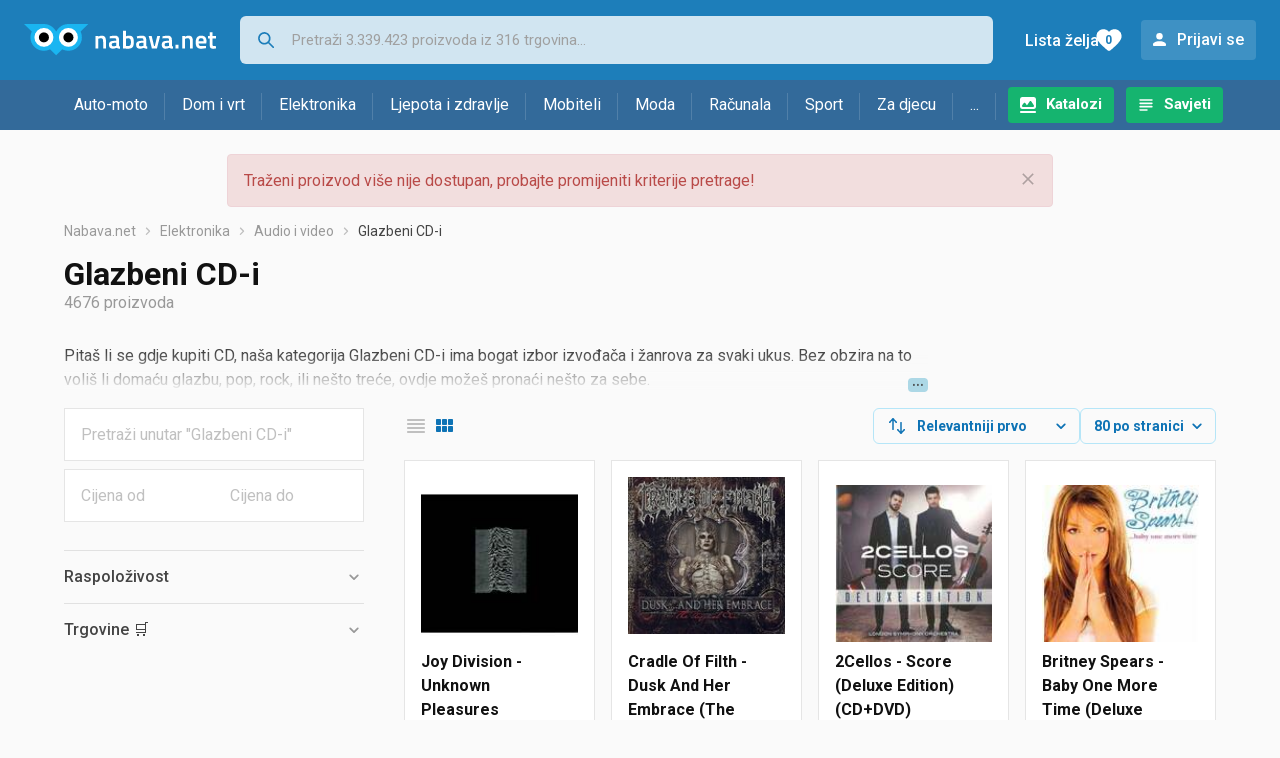

--- FILE ---
content_type: text/html;charset=utf-8
request_url: https://www.nabava.net/glazbeni-cd-i
body_size: 22335
content:

































   
   
   
   
      
   















	
































   
   
   
   
      
   








<!DOCTYPE html>
<html lang="hr">
<head>
    <meta charset="utf-8">

    
    
     
     
    <title>Glazbeni CD-i</title>
    <meta http-equiv="X-UA-Compatible" content="IE=edge">
    <meta name="viewport" content="width=device-width, initial-scale=1, maximum-scale=1, shrink-to-fit=no, user-scalable=0">
    <meta name="mobile-web-app-capable" content="yes">
    <meta name="apple-mobile-web-app-capable" content="yes">
    <meta name="apple-mobile-web-app-status-bar-style" content="black-translucent">

    
    <meta name="referrer" content="origin-when-cross-origin">

    <meta name="description" content="&lt;p&gt;Pita&amp;scaron; li se gdje kupiti CD, na&amp;scaron;a kategorija Glazbeni CD-i ima bogat izbor izvođača i žanrova za svaki ukus. Bez obzira na to voli&amp;scaron;">

    
    
    <meta name="apple-itunes-app" content="app-id=1100660049">
    
    

    <meta property="og:title" content="Glazbeni CD-i">
    
        <meta property="og:description" content="&lt;p&gt;Pita&amp;scaron; li se gdje kupiti CD, na&amp;scaron;a kategorija Glazbeni CD-i ima bogat izbor izvođača i žanrova za svaki ukus. Bez obzira na to voli&amp;scaron;">
        
            <meta property="og:image" content="https://www.nabava.net/slike/products/29/77/55417729/thumb150_glazbeni-cd-i-joy-division-unknown-pleasures-collectors-edition-2-cd_8ef40b1a.jpeg">
        
    
    

    
    

    <link rel="icon" href="/static/slike/favicon.ico">
    <link rel="apple-touch-icon" href="/static/slike/logo/apple-touch-icon-graybg.png">
    <link rel="search" href="https://www.nabava.net/static/opensearch/nabava.net-opensearch.xml" title="Pretraživanje Nabava.net" type="application/opensearchdescription+xml">
    

    

    
































   
   
   
   
      
   















    
    
    
    
    <link rel="stylesheet" type="text/css" media="screen" href="/bundles/css/gzip_N377395562/vendor.css" />


    
    <script type="text/javascript" src="/bundles/js/gzip_N442858653/vendor.js" ></script>

    
    

    
    <link rel="stylesheet" type="text/css" media="screen" href="/bundles/css/gzip_N1263239885/redesign2020.css" />


    
    <script type="text/javascript" src="/bundles/js/gzip_1034850258/redesign2020.js" ></script>


    <script type="text/javascript">
      site.state.ctx = "";
   	  site.state.currentPage = "search";
      site.state.idsToCheck = [55417729,80185927,53969512,78839686,76152934,59928580,55982581,59005615,77128936,78839896,63832762,69760321,78839857,77643688,73344430,56477152,76002631,82839253,82896245,77116489,55420192,75162310,74537605,81956349,80589587,73395253,64067305,66514645,67369222,52770646,59630440,55422958,55981318,74635870,59005501,55981255,71731111,41536837,61644001,75778801,76153000,83352341,55467832,55421365,77643871,80848785,62868631,79632581,74546272,69760273,69760192,72193705,56580973,58983283,71226706,77643994,52770985,61654837,52431334,69431062,81197797,80185875,70117891,56582362,73350361,71745385,52437208,56477158,73350352,76152763,75163645,83352035,59965066,65949805,74728501,52770199,77643889,76152787,56686825,72193963];
   	  site.state.productId = "";
   	  site.state.requestedUrl = "glazbeni-cd-i";
      site.state.user.hashedEmail = "";
      site.state.user.gaId = "291935383278";
      site.state.user.loggedIn = false;
      site.state.noOfItemsInAutocomplete = 6;
   	  site.state.webDomainId = 1;
      site.state.urls = {
              chartjs: "/static/redesign2020/vendor/Chart.min.js",
              ballooncss: "/static/redesign2020/vendor/balloon.css",
              leafletjs: "/static/redesign2020/vendor/leaflet/leaflet.js",
              leafletcss: "/static/redesign2020/vendor/leaflet/leaflet.css",
              quagga: "/static/redesign2020/vendor/quagga-0.12.1.min.js",
      };
   	  site.init();
   	  
   </script>
   
    
   
   






















































<script async='async' src='https://securepubads.g.doubleclick.net/tag/js/gpt.js' crossorigin="anonymous"></script>

<script type='text/javascript'>
	window.googletag = window.googletag || {cmd: []};
	googletag.cmd.push(function() {
		























































































































	
		
			
				googletag.defineSlot('/1033846/nabava.net_Lijevo_300x250', [[300,160],[300,250],[300,600]], 'div-gpt-ad-1347027521651-Lijevo_300x250').addService(googletag.pubads());
				
			
			
		
	










































































































































































































































































		
		
			
			
			
				googletag.pubads().setTargeting("kat_pro_tr","0");
				googletag.pubads().setTargeting("id_kat","2878");
				
				
					
						
						googletag.pubads().setTargeting("id_kat_l1","4675");
					
						
						googletag.pubads().setTargeting("id_kat_l2","7");
					
						
						googletag.pubads().setTargeting("id_kat_l3","2878");
					
										
					
				googletag.pubads().setTargeting("id_kat_l4","2878");
			
			
		
		
		
		
		
			googletag.pubads().setTargeting("uri", "/glazbeni-cd-i");
		
		
			
		googletag.pubads().enableSingleRequest();
		googletag.pubads().collapseEmptyDivs();
 

		googletag.enableServices();
	});
</script>


   
    
    <link rel="stylesheet" href="https://fonts.googleapis.com/css?family=Roboto:300,400,500,700,900&subset=latin,latin-ext&display=swap" />

	
    
































   
   
   
   
      
   






<script>
dataLayer = [];
function gtag(){dataLayer.push(arguments);}


<!-- GA4 Parametri/varijable -->
dataLayer.push({'kategorija': 'glazbeni-cd-i__28780'});

dataLayer.push({'proizvod': 'glazbeni-cd-i/siddharta-infra-cd-cijena-131288381'});


<!-- GA4 Eventovi -->

dataLayer.push({'event': 'nepostojeci_proizvod_viewed'});
dataLayer.push({'event': 'kategorija_viewed'})
dataLayer.push({'event': 'kategorija_i_proizvod_viewed'})




</script>

<!-- XXX Seekandhit tracking code -->

  

  
  <!-- XXX Seekandhit tracking code -->
<script>
$(document).on('submit', '.header__search-form', function(){	
  var inputText = $('.header__search-form-input--search').val();
	
  var trackingData = {
    'searchTerm': inputText,
	'selectedTerm': '',
	'pageType': site.state.currentPage,
	'userId': parseInt(site.state.user.gaId) || null,
	'loggedInStatus': site.state.user.loggedIn.toString(),
	'emailValue': site.state.user.hashedEmail || ''
  };
  
  dataLayer.push({
    'event': 'gtmt.search',
    'trackingData': trackingData
  });
})
</script>
  































   
   
   
   
      
   






<!-- XXX Seekandhit tracking code -->
<script>
function calculateRedirectCost(priceArrays, price) {
    for (let i = 0; i < priceArrays.length; i++) {
        // priceArray format: [fromPrice, toPrice, redirectCost]
    	const priceArray = priceArrays[i];
        const fromPrice = priceArray[0];
        const endPrice = priceArray[1];
        const redirectCost = priceArray[2];

        if (endPrice === null) {
            // Handles the case where endPrice is null (infinity)
            if (price >= fromPrice) {
                return redirectCost;
            }
        } else {
            if ((price >= fromPrice) && (price < endPrice)) {
                return redirectCost;
            }
        }
    }
    
    // If no matching range is found (ideally should never happen)
    return null;
}

$(document).on('click', '.offer__buttons-to-store', function () {
	
	<!-- Navigation bar information -->
	var navigationCategory, productCategory, productSubcategory;
	if($("ol.breadcrumbs li").length < 5){
	  var navigationCategory =  $(".breadcrumbs__item:nth-child(2)").find("a").text();
	  var productCategory = $(".breadcrumbs__item:nth-child(3)").find("a").text();
	  var productSubcategory = $(".breadcrumbs__item:nth-child(4)").find("a").text();

	} else {
	  var navigationCategory =  $(".breadcrumbs__item:nth-child(2)").find("a").text();
	  var productCategory = $(".breadcrumbs__item:nth-last-child(3)").find("a").text();
	  var productSubcategory = $(".breadcrumbs__item:nth-last-child(2)").find("a").text();		
	}
	
	<!-- Offer information -->
	var offerName = $(this).closest('.offer').find('.offer__name h2').text();
	var offerId = $(this).closest('.offer').find('.offer__buttons-wishlist').data("id").toString();
	var offerPrice = $(this).closest('.offer').find('.offer__price:first').text().slice(0,-2);
	offerPrice = parseFloat(offerPrice.replace(/\./g, '').replace(',', '.'));
	
	
	var offerRedirectionPrice = calculateRedirectCost([[0.00, 1.33, 0.01], [1.33, 13.27, 0.03], [13.27, 33.18, 0.04], [33.18, 66.36, 0.05], [66.36, 165.90, 0.07], [165.90, 331.80, 0.08], [331.80, 597.25, 0.09], [597.25, 929.06, 0.11], [929.06, 1327.23, 0.12], [1327.23, null, 0.16]], offerPrice);
	if (($(this).closest('.offer').hasClass("offer--featured")) && (offerRedirectionPrice !== null)) {
		offerRedirectionPrice *= 1.3;
		offerRedirectionPrice = parseFloat(offerRedirectionPrice.toFixed(2));
	}
	
	<!-- Product information -->
	var productName = $(".product-page__title").text();
	var productId = site.state.productId;
	
	
	<!-- Other information -->
	var pageType = site.state.currentPage;
	var currency = 'EUR';
	var userId = parseInt(site.state.user.gaId) || null;
	var loggedInStatus = site.state.user.loggedIn.toString();
	var emailValue = site.state.user.hashedEmail || '';
	
	dataLayer.push({
		'event': 'gtmt.paidClick',
		'trackingData':{
			'navigationCategory': navigationCategory,
			'productCategory': productCategory,
			'productSubcategory': productSubcategory,
			'offerName': offerName,
			'offerId': offerId,
			'offerPrice': offerPrice,
			'offerRedirectionPrice': offerRedirectionPrice,
			'pageType': pageType,
			'currency': currency,
			'userId': userId,
			'productId': productId,
			'productName': productName,
			'loggedInStatus': loggedInStatus,
			'emailValue': emailValue
		}
	});
});

</script>


<!-- Google Tag Manager -->
<script>(function(w,d,s,l,i){w[l]=w[l]||[];w[l].push({'gtm.start':
new Date().getTime(),event:'gtm.js'});var f=d.getElementsByTagName(s)[0],
j=d.createElement(s),dl=l!='dataLayer'?'&l='+l:'';j.async=true;j.src=
'https://www.googletagmanager.com/gtm.js?id='+i+dl;f.parentNode.insertBefore(j,f);
})(window,document,'script','dataLayer','GTM-TMSBNPC');</script>
<!-- End Google Tag Manager -->
        
    <script type="application/ld+json">
    {
      "@context" : "https://schema.org",
      "@type" : "WebSite",
      "name" : "Nabava.net",
      "url" : "https://www.nabava.net"
    }
  </script>
  
</head>


<body  >
    <header class="header ">
        <div class="header__first-row">
            <a class="header__logo header__logo--full" href="/" title="Nabava.net - gdje pametna kupnja započinje"><img src="/static/redesign2020/images/logo-full-1.svg" alt="Nabava.net" width="229" height="40"></a>
            <a class="header__logo header__logo--normal" href="/" title="Nabava.net - gdje pametna kupnja započinje"><img src="/static/redesign2020/images/logo-simple-1.svg" alt="Nabava.net" width="192" height="32"></a>
            <a class="header__logo header__logo--minimal" href="/" title="Nabava.net - gdje pametna kupnja započinje"><img src="/static/redesign2020/images/logo-basic.svg" alt="Nabava.net" width="65" height="32"></a>

            <form class="header__search-form" action="/search.php" method="GET">
                
	                
                <input class="header__search-form-input header__search-form-input--search" id="headerSearch" type="search" name="q" autocomplete="off" tabIndex="1" placeholder="Pretraži 3.339.423 proizvoda iz 316 trgovina..." value="" >
		        
                
                
                
            </form>
            
            <div class="header__first-row-links">
				
	                <a class='header__link header__link-catalog' href="/katalozi">Katalozi</a>
                
                
	                
	                
	                	
	                	<a class='header__link header__link-articles' href="/clanci">Savjeti</a>
	                	
                	
                
                <a class='header__link header__link-wishlist' href="/wishlist">
                	<span class="header__link-wishlist-label">Lista želja</span>
                	<span class="header__link-wishlist-counter wishlist-quantity">0</span>
                </a>

                
                    
                    
                        <div data-modal-url="/login" class='header__link header__link-login' data-show-modal>Prijavi se</div>
                    
                
            </div>
            <div class="header__toggle-buttons">
                <div class="header__toggle-search"></div>
                
                <a href="/wishlist" class="header__link header__link-wishlist hidden--desktop hidden--tablet">
                    <span class="header__link-wishlist-counter wishlist-quantity ">0</span>
                </a>
                <div class="header__toggle-menu"></div>
            </div>
        </div>

        <nav class="nav" data-body-scroll-lock-ignore="true">
            <div class="nav__links">
                
                
            
            
            	  
	                <a class='nav__link nav__link--catalog' href="/katalozi">Katalozi</a>
                
                
                
                   
                   <a class='nav__link nav__link--articles' href="/clanci">Savjeti</a>
                
                 

            </div>

            
            
                
                
                    <a href="/logout" class='nav__account-login'>Prijavi se</a>
                
            

            <ul class="nav__sections">
                
                
                    <li class="nav__section" data-name="2188">
                        
                        <a class="nav__section-name " href="/auto-moto">Auto-moto</a>
                        
                        
                        
                        <div class="nav__section-dropdown nav__section-dropdown--left">
                            <div class="nav__popular-categories">
                                <div class="nav__popular-categories-title">Popularno</div>
                                
                                
                                    <a class="nav__popular-category" href="/ljetne-auto-gume">Ljetne auto gume</a>
                                
                                    <a class="nav__popular-category" href="/cjelogodisnje-gume">Cjelogodišnje gume</a>
                                
                                    <a class="nav__popular-category" href="/auto-zarulje">Auto žarulje</a>
                                
                                    <a class="nav__popular-category" href="/zimske-auto-gume">Zimske auto gume</a>
                                
                                    <a class="nav__popular-category" href="/kamere-za-auto">Kamere za auto</a>
                                
                            </div>
                            
                            <div class="nav__popular-categories">
                                <div class="nav__popular-categories-title">Izdvojeno</div>
                                
                                    <a class="nav__popular-category" href="/punjaci-za-elektricna-vozila">Punjači za električna vozila</a>
                                
                                    <a class="nav__popular-category" href="/autoradio">Autoradio</a>
                                
                                    <a class="nav__popular-category" href="/autopresvlake">Autopresvlake</a>
                                
                                    <a class="nav__popular-category" href="/kamere-za-auto">Kamere za auto</a>
                                
                                    <a class="nav__popular-category" href="/auto-cerade">Auto cerade</a>
                                
                            </div>                            
                            
                            <div class="nav__loading"><div class="nav__loading__loader"></div></div>
                            
                        </div>
                    </li>
                
                
                    <li class="nav__section" data-name="2191">
                        
                        <a class="nav__section-name " href="/dom-i-vrt">Dom i vrt</a>
                        
                        
                        
                        <div class="nav__section-dropdown nav__section-dropdown--left">
                            <div class="nav__popular-categories">
                                <div class="nav__popular-categories-title">Popularno</div>
                                
                                
                                    <a class="nav__popular-category" href="/perilice-rublja">Perilice rublja</a>
                                
                                    <a class="nav__popular-category" href="/hladnjaci-s-ledenicom">Hladnjaci s ledenicom</a>
                                
                                    <a class="nav__popular-category" href="/klima-uredaji">Klima uređaji</a>
                                
                                    <a class="nav__popular-category" href="/aparati-za-kavu">Aparati za kavu</a>
                                
                                    <a class="nav__popular-category" href="/stapni-usisavaci">Štapni usisavači</a>
                                
                            </div>
                            
                            <div class="nav__popular-categories">
                                <div class="nav__popular-categories-title">Izdvojeno</div>
                                
                                    <a class="nav__popular-category" href="/blanjalice">Blanjalice</a>
                                
                                    <a class="nav__popular-category" href="/pile">Pile</a>
                                
                                    <a class="nav__popular-category" href="/aparati-za-tjesteninu">Aparati za tjesteninu</a>
                                
                                    <a class="nav__popular-category" href="/aparati-za-vakumiranje">Aparati za vakumiranje</a>
                                
                                    <a class="nav__popular-category" href="/grijalice-i-radijatori">Grijalice i radijatori</a>
                                
                            </div>                            
                            
                            <div class="nav__loading"><div class="nav__loading__loader"></div></div>
                            
                        </div>
                    </li>
                
                
                    <li class="nav__section" data-name="2194">
                        
                        <a class="nav__section-name " href="/elektronika">Elektronika</a>
                        
                        
                        
                        <div class="nav__section-dropdown nav__section-dropdown--left">
                            <div class="nav__popular-categories">
                                <div class="nav__popular-categories-title">Popularno</div>
                                
                                
                                    <a class="nav__popular-category" href="/mobiteli">Mobiteli</a>
                                
                                    <a class="nav__popular-category" href="/televizori">Televizori</a>
                                
                                    <a class="nav__popular-category" href="/prijenosna-racunala">Prijenosna računala</a>
                                
                                    <a class="nav__popular-category" href="/monitori">Monitori</a>
                                
                                    <a class="nav__popular-category" href="/graficke-kartice">Grafičke kartice</a>
                                
                            </div>
                            
                            <div class="nav__loading"><div class="nav__loading__loader"></div></div>
                            
                        </div>
                    </li>
                
                
                    <li class="nav__section" data-name="2197">
                        
                        <a class="nav__section-name " href="/ljepota-i-zdravlje">Ljepota i zdravlje</a>
                        
                        
                        
                        <div class="nav__section-dropdown nav__section-dropdown--left">
                            <div class="nav__popular-categories">
                                <div class="nav__popular-categories-title">Popularno</div>
                                
                                
                                    <a class="nav__popular-category" href="/tlakomjeri">Tlakomjeri</a>
                                
                                    <a class="nav__popular-category" href="/sisaci-i-trimeri">Šišači i trimeri</a>
                                
                                    <a class="nav__popular-category" href="/muski-parfemi">Muški parfemi</a>
                                
                                    <a class="nav__popular-category" href="/susilo-za-kosu">Sušilo za kosu</a>
                                
                                    <a class="nav__popular-category" href="/brijaci-aparati">Brijaći aparati</a>
                                
                            </div>
                            
                            <div class="nav__popular-categories">
                                <div class="nav__popular-categories-title">Izdvojeno</div>
                                
                                    <a class="nav__popular-category" href="/osobne-vage">Osobne vage</a>
                                
                                    <a class="nav__popular-category" href="/aspiratori-za-nos">Aspiratori za nos</a>
                                
                                    <a class="nav__popular-category" href="/ipl-uredaji">IPL uređaji</a>
                                
                                    <a class="nav__popular-category" href="/tlakomjeri">Tlakomjeri</a>
                                
                                    <a class="nav__popular-category" href="/tusevi-za-zube">Tuševi za zube</a>
                                
                            </div>                            
                            
                            <div class="nav__loading"><div class="nav__loading__loader"></div></div>
                            
                        </div>
                    </li>
                
                
                    <li class="nav__section" data-name="2200">
                        
                        <a class="nav__section-name nav__section-name--no-dropdown" href="/mobiteli">Mobiteli</a>
                        
                        
                        
                        <div class="nav__section-dropdown nav__section-dropdown--center">
                            <div class="nav__popular-categories">
                                <div class="nav__popular-categories-title">Popularno</div>
                                
                                
                                    <a class="nav__popular-category" href="/mobiteli">Mobiteli</a>
                                
                            </div>
                            
                            <div class="nav__loading"><div class="nav__loading__loader"></div></div>
                            
                        </div>
                    </li>
                
                
                    <li class="nav__section" data-name="2203">
                        
                        <a class="nav__section-name " href="/moda">Moda</a>
                        
                        
                        
                        <div class="nav__section-dropdown nav__section-dropdown--center">
                            <div class="nav__popular-categories">
                                <div class="nav__popular-categories-title">Popularno</div>
                                
                                
                                    <a class="nav__popular-category" href="/satovi">Satovi</a>
                                
                                    <a class="nav__popular-category" href="/muske-jakne-i-kaputi">Muške jakne i kaputi</a>
                                
                                    <a class="nav__popular-category" href="/zenske-jakne">Ženske jakne</a>
                                
                                    <a class="nav__popular-category" href="/novcanici">Novčanici</a>
                                
                                    <a class="nav__popular-category" href="/muske-tenisice-lifestyle">Muške tenisice - lifestyle</a>
                                
                            </div>
                            
                            <div class="nav__popular-categories">
                                <div class="nav__popular-categories-title">Izdvojeno</div>
                                
                                    <a class="nav__popular-category" href="/novcanici">Novčanici</a>
                                
                                    <a class="nav__popular-category" href="/putni-jastuci">Putni jastuci</a>
                                
                                    <a class="nav__popular-category" href="/neseseri">Neseseri</a>
                                
                                    <a class="nav__popular-category" href="/kisobrani">Kišobrani</a>
                                
                                    <a class="nav__popular-category" href="/uklanjaci-mucica">Uklanjači mucica</a>
                                
                            </div>                            
                            
                            <div class="nav__loading"><div class="nav__loading__loader"></div></div>
                            
                        </div>
                    </li>
                
                
                    <li class="nav__section" data-name="2206">
                        
                        <a class="nav__section-name " href="/racunala">Računala</a>
                        
                        
                        
                        <div class="nav__section-dropdown nav__section-dropdown--center">
                            <div class="nav__popular-categories">
                                <div class="nav__popular-categories-title">Popularno</div>
                                
                                
                                    <a class="nav__popular-category" href="/prijenosna-racunala">Prijenosna računala</a>
                                
                                    <a class="nav__popular-category" href="/monitori">Monitori</a>
                                
                                    <a class="nav__popular-category" href="/graficke-kartice">Grafičke kartice</a>
                                
                                    <a class="nav__popular-category" href="/radna-memorija-ram">Radna memorija (RAM)</a>
                                
                                    <a class="nav__popular-category" href="/ssd-disk">SSD disk</a>
                                
                            </div>
                            
                            <div class="nav__popular-categories">
                                <div class="nav__popular-categories-title">Izdvojeno</div>
                                
                                    <a class="nav__popular-category" href="/access-point">Access point</a>
                                
                                    <a class="nav__popular-category" href="/e-book-reader">E-Book reader</a>
                                
                                    <a class="nav__popular-category" href="/gaming-volani">Gaming volani</a>
                                
                                    <a class="nav__popular-category" href="/olovke-za-tablete">Olovke za tablete</a>
                                
                                    <a class="nav__popular-category" href="/graficki-tableti">Grafički tableti</a>
                                
                            </div>                            
                            
                            <div class="nav__loading"><div class="nav__loading__loader"></div></div>
                            
                        </div>
                    </li>
                
                
                    <li class="nav__section" data-name="2209">
                        
                        <a class="nav__section-name " href="/sport">Sport</a>
                        
                        
                        
                        <div class="nav__section-dropdown nav__section-dropdown--right">
                            <div class="nav__popular-categories">
                                <div class="nav__popular-categories-title">Popularno</div>
                                
                                
                                    <a class="nav__popular-category" href="/trake-za-trcanje">Trake za trčanje</a>
                                
                                    <a class="nav__popular-category" href="/elektricni-romobili">Električni romobili</a>
                                
                                    <a class="nav__popular-category" href="/fitness-narukvice-i-satovi">Fitness narukvice i satovi</a>
                                
                                    <a class="nav__popular-category" href="/elektricni-bicikli">Električni bicikli</a>
                                
                                    <a class="nav__popular-category" href="/bicikli">Bicikli</a>
                                
                            </div>
                            
                            <div class="nav__popular-categories">
                                <div class="nav__popular-categories-title">Izdvojeno</div>
                                
                                    <a class="nav__popular-category" href="/hoverboard">Hoverboard</a>
                                
                                    <a class="nav__popular-category" href="/steperi">Steperi</a>
                                
                                    <a class="nav__popular-category" href="/sobni-bicikli">Sobni bicikli</a>
                                
                                    <a class="nav__popular-category" href="/utezi-i-sipke">Utezi i šipke</a>
                                
                                    <a class="nav__popular-category" href="/orbitrek">Orbitrek</a>
                                
                                    <a class="nav__popular-category" href="/proteini">Proteini</a>
                                
                            </div>                            
                            
                            <div class="nav__loading"><div class="nav__loading__loader"></div></div>
                            
                        </div>
                    </li>
                
                
                    <li class="nav__section" data-name="2212">
                        
                        <a class="nav__section-name " href="/za-djecu">Za djecu</a>
                        
                        
                        
                        <div class="nav__section-dropdown nav__section-dropdown--right">
                            <div class="nav__popular-categories">
                                <div class="nav__popular-categories-title">Popularno</div>
                                
                                
                                    <a class="nav__popular-category" href="/drustvene-igre">Društvene igre</a>
                                
                                    <a class="nav__popular-category" href="/lego-kocke">Lego kocke</a>
                                
                                    <a class="nav__popular-category" href="/djecji-satovi">Dječji satovi</a>
                                
                                    <a class="nav__popular-category" href="/djecja-kolica">Dječja kolica</a>
                                
                                    <a class="nav__popular-category" href="/djecja-obuca">Dječja obuća</a>
                                
                            </div>
                            
                            <div class="nav__popular-categories">
                                <div class="nav__popular-categories-title">Izdvojeno</div>
                                
                                    <a class="nav__popular-category" href="/auti-za-djecu">Auti za djecu</a>
                                
                                    <a class="nav__popular-category" href="/djecja-zastita">Dječja zaštita</a>
                                
                                    <a class="nav__popular-category" href="/putni-krevetici">Putni krevetići</a>
                                
                                    <a class="nav__popular-category" href="/baby-monitori">Baby Monitori</a>
                                
                                    <a class="nav__popular-category" href="/njihaljke-za-bebe">Njihaljke za bebe</a>
                                
                            </div>                            
                            
                            <div class="nav__loading"><div class="nav__loading__loader"></div></div>
                            
                        </div>
                    </li>
                
                
                    <li class="nav__section" data-name="2215">
                        
                        <a class="nav__section-name " href="/ostalo">...</a>
                        
                        
                        
                        <div class="nav__section-dropdown nav__section-dropdown--right">
                            <div class="nav__popular-categories">
                                <div class="nav__popular-categories-title">Popularno</div>
                                
                                
                                    <a class="nav__popular-category" href="/nekategorizirano">Nekategorizirano</a>
                                
                                    <a class="nav__popular-category" href="/baterije">Baterije</a>
                                
                                    <a class="nav__popular-category" href="/kalkulatori">Kalkulatori</a>
                                
                                    <a class="nav__popular-category" href="/kave">Kave</a>
                                
                                    <a class="nav__popular-category" href="/papiri">Papiri</a>
                                
                            </div>
                            
                            <div class="nav__loading"><div class="nav__loading__loader"></div></div>
                            
                        </div>
                    </li>
                
            </ul>
        </nav>

    </header>

    <div class="content-overlay "></div>

    <main class="content  content--search">

        
        
       	
























        

        
        
            
            
                
            
            
































   
   
   
   
      
   









<div class="alert alert--danger">
   Traženi proizvod više nije dostupan, probajte promijeniti kriterije pretrage!
   
      <span class="alert__close"></span>
   
</div>

         





    

    
        
        
        
        
    

    

    





    





    <div id="missingProductDataHolder" data-product-id="13128838" data-product-url="glazbeni-cd-i/siddharta-infra-cd-cijena-131288381" class="hidden"></div>



	<nav>
    <ol class="breadcrumbs breadcrumbs--show-only-chosen breadcrumbs--show-first-parent breadcrumbs--show-last-parent">
        
            <li class="breadcrumbs__item">
                <a class="breadcrumbs__link" href="/" title="Nabava.net">Nabava.net</a>
                
                
            </li>
        
        
            
            	
                
                    
                    
                    
                    <li class="breadcrumbs__item">
                        
                            
                            
                            	     <a class="breadcrumbs__link" href="/elektronika">Elektronika</a>
                            
                        
                    </li>
                
                    
                    
                    
                    <li class="breadcrumbs__item">
                        
                            
                            
                            	     <a class="breadcrumbs__link" href="/audio-i-video">Audio i video</a>
                            
                        
                    </li>
                
                    
                    
                    
                    <li class="breadcrumbs__item">
                        
                            
                              	<a class="breadcrumbs__last-item" href="/glazbeni-cd-i">Glazbeni CD-i</a>
                            
                            
                        
                    </li>
                
            
            
        

        
        
        
        
    </ol>
</nav>

<script type="application/ld+json">
{
  "@context": "https://schema.org",
  "@type": "BreadcrumbList",
  "itemListElement": [{
	"@type": "ListItem", "position": 1, "name": "Nabava.net", "item": "https://www.nabava.net"} ,{ "@type": "ListItem", "position": 2, "name": "Elektronika", "item": "https://www.nabava.net/elektronika"} ,{ "@type": "ListItem", "position": 3, "name": "Audio i video", "item": "https://www.nabava.net/audio-i-video"} ,{ "@type": "ListItem", "position": 4, "name": "Glazbeni CD-i", "item": "https://www.nabava.net/glazbeni-cd-i"}
 ] }
</script>
	
	
		
        
        
	    <h1 class="page-title page-title--with-result-number" data-category-name="Glazbeni CD-i">Glazbeni CD-i</h1>
	    <div class="page-result-number page-result-number--search">
	        <span class="result-count">4676</span> proizvoda
	    	
	    </div>
	    
		    <div class="page-description page-description--with-show-more">
				<p>Pita&scaron; li se gdje kupiti CD, na&scaron;a kategorija Glazbeni CD-i ima bogat izbor izvođača i žanrova za svaki ukus. Bez obzira na to voli&scaron; li domaću glazbu, pop, rock, ili ne&scaron;to treće, ovdje može&scaron; pronaći ne&scaron;to za sebe.</p>

<p>Za fanove domaće scene, CD-ovi popularnih izvođača kao &scaron;to su Dino Merlin, Oliver Dragojević, Severina Vučković i Jelena Rozga su must-have. Mi&scaron;o Kovač CD, Kićo Slabinac CD ili Slavonski dukati CD nude neke od najljep&scaron;ih melodija koje su obilježile generacije i ostavile dubok trag u regionalnoj glazbenoj industriji. Također, ljubitelji dalmatinskih pjesama i tradicionalne glazbe moći će uživati u klasicima koji evociraju duh Mediterana.</p>

<p>Fanovima svjetskih imena svidjet će se Michael Jackson CD, Iron Maiden CD, Coldplay CD, Taylor Swift CD i brojni drugi. Ovi albumi donose hitove koji su osvojili svjetske top liste i definirali moderne glazbene trendove, pružajući nezaboravno iskustvo slu&scaron;anja.</p>

<p>Kupovina CD-a jo&scaron; uvijek ima svoje prednosti, uključujući visoku kvalitetu zvuka i mogućnost posjedovanja fizičke kopije tvojih omiljenih albuma. Također, CD-i mogu biti lijep poklon ili vrijedan kolekcionarski predmet. Bez obzira na to traži&scaron; li najnovije hitove ili nostalgične melodije, u kategoriji Glazbeni CD-i sigurno će&scaron; pronaći ne&scaron;to &scaron;to će obogatiti tvoje glazbeno iskustvo.</p>
		    </div>
	    
	





	<div class="container-with-sidebar container-with-sidebar--search">

		<div class="container-with-sidebar__contents">
		   































   
   
   
   
      
   












<form id="search_header__form" name="search_header__form" action="/glazbeni-cd-i" method="get">
    <div class="search-results-header">
	    
	    <input type="hidden" name="tpkp" value="1" />
    
		<div class="search-results-header__filters">
            
        
	        <div class="search-results-header__button search-results-header__button--filter hidden--desktop" data-action="open-filter-sidebar">
	          <img src="/static/redesign2020/images/filter-icon.svg" alt="Filtriraj">
	          <span class="search-results-header__text">Filtriraj</span>
	        </div>
		
	        <!-- c:if test="true"-->
	        
	            <div class="search-results-header__layout-type hidden--tablet hidden--phone">
	                
	                
	                
	
	                
	                
	                    
	                        
	                        
	                        
	                    
	                    
	                
	                <a class="product-list-layout product-list-layout-list " href="/glazbeni-cd-i?&kPostavke.vrstaPregledaKategorije=0&tpkp=2" rel="nofollow"
	                   data-action="layout-type-change" data-log-ga-event data-event-category="UI events" data-event-action="View preferences click" data-event-label="View preferences display - LIST Glazbeni CD-i"></a>
	                <a class="product-list-layout product-list-layout-grid product-list-layout-grid--active" href="/glazbeni-cd-i?&kPostavke.vrstaPregledaKategorije=2&tpkp=2" rel="nofollow"
	                   data-action="layout-type-change" data-log-ga-event data-event-category="UI events" data-event-action="View preferences click" data-event-label="View preferences display - GRID Glazbeni CD-i"></a>
	            </div>
	        
		</div>
		
		<div class="search-results-header__user-settings">
	        
			
			<div class="user-settings-dropdown user-settings-dropdown--sort">								
		        <select id="sortTypeSearch" name="kPostavke.sortTypeSearch" data-event-label="View preferences search sort change" data-event-category="UI events" data-event-action="View preferences click" data-trigger="onchange" class="user-settings-dropdown__select">
		            
		                <option value="0">
		                    Relevantniji prvo
		                </option>
		            
		                <option value="1">
		                    Relevantniji zadnji
		                </option>
		            
		                <option value="2">
		                    Jeftiniji prvo
		                </option>
		            
		                <option value="3">
		                    Skuplji prvo
		                </option>
		            
		                <option value="4">
		                    S više ponuda prvo
		                </option>
		            
		                <option value="5">
		                    S manje ponuda prvo
		                </option>
		            
		                <option value="6">
		                    Naziv A-Z
		                </option>
		            
		                <option value="7">
		                    Naziv Z-A
		                </option>
		            
		        </select>
	        </div>
	        
	        <div class="user-settings-dropdown hidden--tablet hidden--phone">
		        <select id="pregledBrojProizvoda" name="kPostavke.pregledBrojProizvoda" data-event-label="View preferences result count change" data-event-category="UI events" data-event-action="View preferences click" data-trigger="onchange" class="user-settings-dropdown__select">
		            
		                <option value="20">
		                    20 po stranici
		                </option>
		            
		                <option value="40">
		                    40 po stranici
		                </option>
		            
		                <option value="60">
		                    60 po stranici
		                </option>
		            
		                <option value="80" selected="selected">
		                    80 po stranici
		                </option>
		            
		                <option value="100">
		                    100 po stranici
		                </option>
		            
		                <option value="160">
		                    160 po stranici
		                </option>
		            
		                <option value="300">
		                    300 po stranici
		                </option>
		            
		        </select>
	        </div>
	        
	        <div class="search-results-header__button search-results-header__button--settings hidden--desktop" data-action="open-settings-sidebar">
	          <img src="/static/redesign2020/images/view-settings-icon.svg" alt="Postavke prikaza">
	        </div>
		</div>

    	<div class="search-results-header__active_filters active_filters"></div>
    </div>
</form>

		   































   
   
   
   
      
   













<div class="search-results content__section--no-side-margins product-list--grid-style ">

    
    
    
        
            
            
                
































   
   
   
   
      
   




























<div class="product">

	
		
			
               
               
               <a href="/glazbeni-cd-i/joy-division-unknown-pleasures-collectors-edition-2-cd-cijena-554177291" title="Joy Division - Unknown Pleasures (Collector&#039;s Edition) (2 CD)"
                    data-log-ga-event data-event-category="UI events" data-event-action="Product image click search" data-event-label="Product image click - 55417729"
                    ><img class="product__image" src="/slike/products/29/77/55417729/thumb150_glazbeni-cd-i-joy-division-unknown-pleasures-collectors-edition-2-cd_8ef40b1a.jpeg" alt="Joy Division - Unknown Pleasures (Collector&#039;s Edition) (2 CD)" loading="lazy" width="150" height="150" /></a>
			
            
		
	

	<div class="product__data">
	  	<div class="product__name-and-price">
	  		<h3 class="product__name">
                <a class="product__link product-title" href="/glazbeni-cd-i/joy-division-unknown-pleasures-collectors-edition-2-cd-cijena-554177291" data-log-ga-event data-event-category="UI events" data-event-action="Product name click search" data-event-label="Product name click - 55417729">
                 Joy Division - Unknown Pleasures (Collector's Edition) (2 CD)
                 
                 
                 <span></span> 
                </a></h3>
	      	<div class="product__price">
                 12,50 €
	      	</div>
	    </div>
	    <div class="product__actions">
			<a class="product__action product__action-offer-number" href="/glazbeni-cd-i/joy-division-unknown-pleasures-collectors-edition-2-cd-cijena-554177291#ponude"
                data-log-ga-event data-event-category="UI events" data-event-action="Product footer offers click search" data-event-label="Product footer offers click - 55417729"
                >1 

















	
		
		
			
			
		ponuda
	
	
</a>

            
            
            
            <div class="product__action product__action-wishlist " data-update-wishlist data-type="product" data-id="55417729">Stavi u listu želja</div>
            
			
			
	    </div>
	</div>
</div>

            
            
        
    
        
            
            
                
































   
   
   
   
      
   




























<div class="product">

	
		
			
               
               
               <a href="/glazbeni-cd-i/cradle-of-filth-dusk-and-her-embrace-the-original-sin-hardcover-digibook-cd-cijena-801859271" title="Cradle Of Filth - Dusk And Her Embrace (The Original Sin) (Hardcover-Digibook) (CD)"
                    data-log-ga-event data-event-category="UI events" data-event-action="Product image click search" data-event-label="Product image click - 80185927"
                    ><img class="product__image" src="/slike/products/27/59/80185927/thumb150_glazbeni-cd-i-cradle-of-filth-dusk-and-her-embrace-the-original-sin-hardcover-di_2e266be4.jpeg" alt="Cradle Of Filth - Dusk And Her Embrace (The Original Sin) (Hardcover-Digibook) (CD)" loading="lazy" width="150" height="150" /></a>
			
            
		
	

	<div class="product__data">
	  	<div class="product__name-and-price">
	  		<h3 class="product__name">
                <a class="product__link product-title" href="/glazbeni-cd-i/cradle-of-filth-dusk-and-her-embrace-the-original-sin-hardcover-digibook-cd-cijena-801859271" data-log-ga-event data-event-category="UI events" data-event-action="Product name click search" data-event-label="Product name click - 80185927">
                 Cradle Of Filth - Dusk And Her Embrace (The Original Sin) (Hardcover-Digibook) (CD)
                 
                 
                 <span></span> 
                </a></h3>
	      	<div class="product__price">
                 23,90 €
	      	</div>
	    </div>
	    <div class="product__actions">
			<a class="product__action product__action-offer-number" href="/glazbeni-cd-i/cradle-of-filth-dusk-and-her-embrace-the-original-sin-hardcover-digibook-cd-cijena-801859271#ponude"
                data-log-ga-event data-event-category="UI events" data-event-action="Product footer offers click search" data-event-label="Product footer offers click - 80185927"
                >1 

















	
		
		
			
			
		ponuda
	
	
</a>

            
            
            
            <div class="product__action product__action-wishlist " data-update-wishlist data-type="product" data-id="80185927">Stavi u listu želja</div>
            
			
			
	    </div>
	</div>
</div>

            
            
        
    
        
            
            
                
































   
   
   
   
      
   




























<div class="product">

	
		
			
               
               
               <a href="/glazbeni-cd-i/2cellos-score-deluxe-edition-cddvd-cijena-539695121" title="2Cellos - Score (Deluxe Edition) (CD+DVD)"
                    data-log-ga-event data-event-category="UI events" data-event-action="Product image click search" data-event-label="Product image click - 53969512"
                    ><img class="product__image" src="/slike/products/12/95/53969512/thumb150_glazbeni-cd-i-2cellos-score-deluxe-edition-cddvd_9eb03b98.jpeg" alt="2Cellos - Score (Deluxe Edition) (CD+DVD)" loading="lazy" width="150" height="150" /></a>
			
            
		
	

	<div class="product__data">
	  	<div class="product__name-and-price">
	  		<h3 class="product__name">
                <a class="product__link product-title" href="/glazbeni-cd-i/2cellos-score-deluxe-edition-cddvd-cijena-539695121" data-log-ga-event data-event-category="UI events" data-event-action="Product name click search" data-event-label="Product name click - 53969512">
                 2Cellos - Score (Deluxe Edition) (CD+DVD)
                 
                 
                 <span></span> 
                </a></h3>
	      	<div class="product__price">
                 16,60 €
	      	</div>
	    </div>
	    <div class="product__actions">
			<a class="product__action product__action-offer-number" href="/glazbeni-cd-i/2cellos-score-deluxe-edition-cddvd-cijena-539695121#ponude"
                data-log-ga-event data-event-category="UI events" data-event-action="Product footer offers click search" data-event-label="Product footer offers click - 53969512"
                >1 

















	
		
		
			
			
		ponuda
	
	
</a>

            
            
            
            <div class="product__action product__action-wishlist " data-update-wishlist data-type="product" data-id="53969512">Stavi u listu želja</div>
            
			
			
	    </div>
	</div>
</div>

            
            
        
    
        
            
            
                
































   
   
   
   
      
   




























<div class="product">

	
		
			
               
               
               <a href="/glazbeni-cd-i/britney-spears-baby-one-more-time-deluxe-version-reissue-cd-cijena-788396861" title="Britney Spears - Baby One More Time (Deluxe Version) (Reissue) (CD)"
                    data-log-ga-event data-event-category="UI events" data-event-action="Product image click search" data-event-label="Product image click - 78839686"
                    ><img class="product__image" src="/slike/products/86/96/78839686/thumb150_glazbeni-cd-i-britney-spears-baby-one-more-time-deluxe-version-reissue-cd_7c429cce.jpeg" alt="Britney Spears - Baby One More Time (Deluxe Version) (Reissue) (CD)" loading="lazy" width="150" height="150" /></a>
			
            
		
	

	<div class="product__data">
	  	<div class="product__name-and-price">
	  		<h3 class="product__name">
                <a class="product__link product-title" href="/glazbeni-cd-i/britney-spears-baby-one-more-time-deluxe-version-reissue-cd-cijena-788396861" data-log-ga-event data-event-category="UI events" data-event-action="Product name click search" data-event-label="Product name click - 78839686">
                 Britney Spears - Baby One More Time (Deluxe Version) (Reissue) (CD)
                 
                 
                 <span></span> 
                </a></h3>
	      	<div class="product__price">
                 15,20 €
	      	</div>
	    </div>
	    <div class="product__actions">
			<a class="product__action product__action-offer-number" href="/glazbeni-cd-i/britney-spears-baby-one-more-time-deluxe-version-reissue-cd-cijena-788396861#ponude"
                data-log-ga-event data-event-category="UI events" data-event-action="Product footer offers click search" data-event-label="Product footer offers click - 78839686"
                >1 

















	
		
		
			
			
		ponuda
	
	
</a>

            
            
            
            <div class="product__action product__action-wishlist " data-update-wishlist data-type="product" data-id="78839686">Stavi u listu želja</div>
            
			
			
	    </div>
	</div>
</div>

            
            
        
    
        
            
            
                
































   
   
   
   
      
   




























<div class="product">

	
		
			
               
               
               <a href="/glazbeni-cd-i/bob-dylan-bringing-it-all-back-home-cd-cijena-761529341" title="Bob Dylan - Bringing It All Back Home (CD)"
                    data-log-ga-event data-event-category="UI events" data-event-action="Product image click search" data-event-label="Product image click - 76152934"
                    ><img class="product__image" src="/slike/products/34/29/76152934/thumb150_glazbeni-cd-i-bob-dylan-bringing-it-all-back-home-cd_aff1c2f5.jpeg" alt="Bob Dylan - Bringing It All Back Home (CD)" loading="lazy" width="150" height="150" /></a>
			
            
		
	

	<div class="product__data">
	  	<div class="product__name-and-price">
	  		<h3 class="product__name">
                <a class="product__link product-title" href="/glazbeni-cd-i/bob-dylan-bringing-it-all-back-home-cd-cijena-761529341" data-log-ga-event data-event-category="UI events" data-event-action="Product name click search" data-event-label="Product name click - 76152934">
                 Bob Dylan - Bringing It All Back Home (CD)
                 
                 
                 <span></span> 
                </a></h3>
	      	<div class="product__price">
                 14,90 €
	      	</div>
	    </div>
	    <div class="product__actions">
			<a class="product__action product__action-offer-number" href="/glazbeni-cd-i/bob-dylan-bringing-it-all-back-home-cd-cijena-761529341#ponude"
                data-log-ga-event data-event-category="UI events" data-event-action="Product footer offers click search" data-event-label="Product footer offers click - 76152934"
                >1 

















	
		
		
			
			
		ponuda
	
	
</a>

            
            
            
            <div class="product__action product__action-wishlist " data-update-wishlist data-type="product" data-id="76152934">Stavi u listu želja</div>
            
			
			
	    </div>
	</div>
</div>

            
            
        
    
        
            
            
                
































   
   
   
   
      
   




























<div class="product">

	
		
			
               
               
               <a href="/glazbeni-cd-i/gorillaz-demon-days-cd-cijena-599285801" title="Gorillaz - Demon Days (CD)"
                    data-log-ga-event data-event-category="UI events" data-event-action="Product image click search" data-event-label="Product image click - 59928580"
                    ><img class="product__image" src="/slike/products/80/85/59928580/thumb150_glazbeni-cd-i-gorillaz-demon-days-cd_e79c8b63.jpeg" alt="Gorillaz - Demon Days (CD)" loading="lazy" width="150" height="150" /></a>
			
            
		
	

	<div class="product__data">
	  	<div class="product__name-and-price">
	  		<h3 class="product__name">
                <a class="product__link product-title" href="/glazbeni-cd-i/gorillaz-demon-days-cd-cijena-599285801" data-log-ga-event data-event-category="UI events" data-event-action="Product name click search" data-event-label="Product name click - 59928580">
                 Gorillaz - Demon Days (CD)
                 
                 
                 <span></span> 
                </a></h3>
	      	<div class="product__price">
                 12,10 €
	      	</div>
	    </div>
	    <div class="product__actions">
			<a class="product__action product__action-offer-number" href="/glazbeni-cd-i/gorillaz-demon-days-cd-cijena-599285801#ponude"
                data-log-ga-event data-event-category="UI events" data-event-action="Product footer offers click search" data-event-label="Product footer offers click - 59928580"
                >1 

















	
		
		
			
			
		ponuda
	
	
</a>

            
            
            
            <div class="product__action product__action-wishlist " data-update-wishlist data-type="product" data-id="59928580">Stavi u listu želja</div>
            
			
			
	    </div>
	</div>
</div>

            
            
        
    
        
            
            
                
































   
   
   
   
      
   




























<div class="product">

	
		
			
               
               
               <a href="/glazbeni-cd-i/jonas-kaufmann-wagner-parsifal-limited-edition-deluxe-edition-4-cd-cijena-559825811" title="Jonas Kaufmann - Wagner: Parsifal (Limited Edition) (Deluxe Edition) (4 CD)"
                    data-log-ga-event data-event-category="UI events" data-event-action="Product image click search" data-event-label="Product image click - 55982581"
                    ><img class="product__image" src="/slike/products/81/25/55982581/thumb150_glazbeni-cd-i-jonas-kaufmann-wagner-parsifal-limited-edition-deluxe-edition-4_f05bbac.jpeg" alt="Jonas Kaufmann - Wagner: Parsifal (Limited Edition) (Deluxe Edition) (4 CD)" loading="lazy" width="150" height="150" /></a>
			
            
		
	

	<div class="product__data">
	  	<div class="product__name-and-price">
	  		<h3 class="product__name">
                <a class="product__link product-title" href="/glazbeni-cd-i/jonas-kaufmann-wagner-parsifal-limited-edition-deluxe-edition-4-cd-cijena-559825811" data-log-ga-event data-event-category="UI events" data-event-action="Product name click search" data-event-label="Product name click - 55982581">
                 Jonas Kaufmann - Wagner: Parsifal (Limited Edition) (Deluxe Edition) (4 CD)
                 
                 
                 <span></span> 
                </a></h3>
	      	<div class="product__price">
                 43,90 €
	      	</div>
	    </div>
	    <div class="product__actions">
			<a class="product__action product__action-offer-number" href="/glazbeni-cd-i/jonas-kaufmann-wagner-parsifal-limited-edition-deluxe-edition-4-cd-cijena-559825811#ponude"
                data-log-ga-event data-event-category="UI events" data-event-action="Product footer offers click search" data-event-label="Product footer offers click - 55982581"
                >1 

















	
		
		
			
			
		ponuda
	
	
</a>

            
            
            
            <div class="product__action product__action-wishlist " data-update-wishlist data-type="product" data-id="55982581">Stavi u listu želja</div>
            
			
			
	    </div>
	</div>
</div>

            
            
        
    
        
            
            
                
































   
   
   
   
      
   




























<div class="product">

	
		
			
               
               
               <a href="/glazbeni-cd-i/iron-maiden-piece-of-mind-reissue-remastered-cd-cijena-590056151" title="Iron Maiden - Piece Of Mind (Reissue) (Remastered) (CD)"
                    data-log-ga-event data-event-category="UI events" data-event-action="Product image click search" data-event-label="Product image click - 59005615"
                    ><img class="product__image" src="/slike/products/15/56/59005615/thumb150_glazbeni-cd-i-iron-maiden-piece-of-mind-reissue-remastered-cd_d8f2c9bc.jpeg" alt="Iron Maiden - Piece Of Mind (Reissue) (Remastered) (CD)" loading="lazy" width="150" height="150" /></a>
			
            
		
	

	<div class="product__data">
	  	<div class="product__name-and-price">
	  		<h3 class="product__name">
                <a class="product__link product-title" href="/glazbeni-cd-i/iron-maiden-piece-of-mind-reissue-remastered-cd-cijena-590056151" data-log-ga-event data-event-category="UI events" data-event-action="Product name click search" data-event-label="Product name click - 59005615">
                 Iron Maiden - Piece Of Mind (Reissue) (Remastered) (CD)
                 
                 
                 <span></span> 
                </a></h3>
	      	<div class="product__price">
                 14,20 €
	      	</div>
	    </div>
	    <div class="product__actions">
			<a class="product__action product__action-offer-number" href="/glazbeni-cd-i/iron-maiden-piece-of-mind-reissue-remastered-cd-cijena-590056151#ponude"
                data-log-ga-event data-event-category="UI events" data-event-action="Product footer offers click search" data-event-label="Product footer offers click - 59005615"
                >1 

















	
		
		
			
			
		ponuda
	
	
</a>

            
            
            
            <div class="product__action product__action-wishlist " data-update-wishlist data-type="product" data-id="59005615">Stavi u listu želja</div>
            
			
			
	    </div>
	</div>
</div>

            
            
        
    
        
            
            
                
































   
   
   
   
      
   




























<div class="product">

	
		
			
               
               
               <a href="/glazbeni-cd-i/nirvana-incesticide-cd-cijena-771289361" title="Nirvana - Incesticide (CD)"
                    data-log-ga-event data-event-category="UI events" data-event-action="Product image click search" data-event-label="Product image click - 77128936"
                    ><img class="product__image" src="/slike/products/36/89/77128936/thumb150_glazbeni-cd-i-nirvana-incesticide-cd_fddf2c42.jpeg" alt="Nirvana - Incesticide (CD)" loading="lazy" width="150" height="150" /></a>
			
            
		
	

	<div class="product__data">
	  	<div class="product__name-and-price">
	  		<h3 class="product__name">
                <a class="product__link product-title" href="/glazbeni-cd-i/nirvana-incesticide-cd-cijena-771289361" data-log-ga-event data-event-category="UI events" data-event-action="Product name click search" data-event-label="Product name click - 77128936">
                 Nirvana - Incesticide (CD)
                 
                 
                 <span></span> 
                </a></h3>
	      	<div class="product__price">
                 10,20 €
	      	</div>
	    </div>
	    <div class="product__actions">
			<a class="product__action product__action-offer-number" href="/glazbeni-cd-i/nirvana-incesticide-cd-cijena-771289361#ponude"
                data-log-ga-event data-event-category="UI events" data-event-action="Product footer offers click search" data-event-label="Product footer offers click - 77128936"
                >1 

















	
		
		
			
			
		ponuda
	
	
</a>

            
            
            
            <div class="product__action product__action-wishlist " data-update-wishlist data-type="product" data-id="77128936">Stavi u listu želja</div>
            
			
			
	    </div>
	</div>
</div>

            
            
        
    
        
            
            
                
































   
   
   
   
      
   




























<div class="product">

	
		
			
               
               
               <a href="/glazbeni-cd-i/original-soundtrack-trolls-original-motion-picture-soundtrack-cd-cijena-788398961" title="Original Soundtrack - Trolls (Original Motion Picture Soundtrack) (CD)"
                    data-log-ga-event data-event-category="UI events" data-event-action="Product image click search" data-event-label="Product image click - 78839896"
                    ><img class="product__image" src="/slike/products/96/98/78839896/thumb150_glazbeni-cd-i-original-soundtrack-trolls-original-motion-picture-soundtrack-cd_1e5a78c1.jpeg" alt="Original Soundtrack - Trolls (Original Motion Picture Soundtrack) (CD)" loading="lazy" width="150" height="150" /></a>
			
            
		
	

	<div class="product__data">
	  	<div class="product__name-and-price">
	  		<h3 class="product__name">
                <a class="product__link product-title" href="/glazbeni-cd-i/original-soundtrack-trolls-original-motion-picture-soundtrack-cd-cijena-788398961" data-log-ga-event data-event-category="UI events" data-event-action="Product name click search" data-event-label="Product name click - 78839896">
                 Original Soundtrack - Trolls (Original Motion Picture Soundtrack) (CD)
                 
                 
                 <span></span> 
                </a></h3>
	      	<div class="product__price">
                 14,70 €
	      	</div>
	    </div>
	    <div class="product__actions">
			<a class="product__action product__action-offer-number" href="/glazbeni-cd-i/original-soundtrack-trolls-original-motion-picture-soundtrack-cd-cijena-788398961#ponude"
                data-log-ga-event data-event-category="UI events" data-event-action="Product footer offers click search" data-event-label="Product footer offers click - 78839896"
                >1 

















	
		
		
			
			
		ponuda
	
	
</a>

            
            
            
            <div class="product__action product__action-wishlist " data-update-wishlist data-type="product" data-id="78839896">Stavi u listu želja</div>
            
			
			
	    </div>
	</div>
</div>

            
            
        
    
        
            
            
                
































   
   
   
   
      
   




























<div class="product">

	
		
			
               
               
               <a href="/glazbeni-cd-i/radiohead-in-rainbows-cd-cijena-638327621" title="Radiohead - In Rainbows (CD)"
                    data-log-ga-event data-event-category="UI events" data-event-action="Product image click search" data-event-label="Product image click - 63832762"
                    ><img class="product__image" src="/slike/products/62/27/63832762/thumb150_glazbeni-cd-i-radiohead-in-rainbows-cd_dc9cf1dd.jpeg" alt="Radiohead - In Rainbows (CD)" loading="lazy" width="150" height="150" /></a>
			
            
		
	

	<div class="product__data">
	  	<div class="product__name-and-price">
	  		<h3 class="product__name">
                <a class="product__link product-title" href="/glazbeni-cd-i/radiohead-in-rainbows-cd-cijena-638327621" data-log-ga-event data-event-category="UI events" data-event-action="Product name click search" data-event-label="Product name click - 63832762">
                 Radiohead - In Rainbows (CD)
                 
                 
                 <span></span> 
                </a></h3>
	      	<div class="product__price">
                 19,00 €
	      	</div>
	    </div>
	    <div class="product__actions">
			<a class="product__action product__action-offer-number" href="/glazbeni-cd-i/radiohead-in-rainbows-cd-cijena-638327621#ponude"
                data-log-ga-event data-event-category="UI events" data-event-action="Product footer offers click search" data-event-label="Product footer offers click - 63832762"
                >1 

















	
		
		
			
			
		ponuda
	
	
</a>

            
            
            
            <div class="product__action product__action-wishlist " data-update-wishlist data-type="product" data-id="63832762">Stavi u listu želja</div>
            
			
			
	    </div>
	</div>
</div>

            
            
        
    
        
            
            
                
































   
   
   
   
      
   




























<div class="product">

	
		
			
               
               
               <a href="/glazbeni-cd-i/tate-mcrae-so-close-to-what-cd-cijena-697603211" title="Tate McRae - So Close To What (CD)"
                    data-log-ga-event data-event-category="UI events" data-event-action="Product image click search" data-event-label="Product image click - 69760321"
                    ><img class="product__image" src="/slike/products/21/03/69760321/thumb150_glazbeni-cd-i-tate-mcrae-so-close-to-what-cd_d79a1420.jpeg" alt="Tate McRae - So Close To What (CD)" loading="lazy" width="150" height="150" /></a>
			
            
		
	

	<div class="product__data">
	  	<div class="product__name-and-price">
	  		<h3 class="product__name">
                <a class="product__link product-title" href="/glazbeni-cd-i/tate-mcrae-so-close-to-what-cd-cijena-697603211" data-log-ga-event data-event-category="UI events" data-event-action="Product name click search" data-event-label="Product name click - 69760321">
                 Tate McRae - So Close To What (CD)
                 
                 
                 <span></span> 
                </a></h3>
	      	<div class="product__price">
                 17,20 €
	      	</div>
	    </div>
	    <div class="product__actions">
			<a class="product__action product__action-offer-number" href="/glazbeni-cd-i/tate-mcrae-so-close-to-what-cd-cijena-697603211#ponude"
                data-log-ga-event data-event-category="UI events" data-event-action="Product footer offers click search" data-event-label="Product footer offers click - 69760321"
                >1 

















	
		
		
			
			
		ponuda
	
	
</a>

            
            
            
            <div class="product__action product__action-wishlist " data-update-wishlist data-type="product" data-id="69760321">Stavi u listu želja</div>
            
			
			
	    </div>
	</div>
</div>

            
            
        
    
        
            
            
                
































   
   
   
   
      
   




























<div class="product">

	
		
			
               
               
               <a href="/glazbeni-cd-i/vangelis-alexander-original-motion-picture-soundtrack-cd-cijena-788398571" title="Vangelis - Alexander (Original Motion Picture Soundtrack) (CD)"
                    data-log-ga-event data-event-category="UI events" data-event-action="Product image click search" data-event-label="Product image click - 78839857"
                    ><img class="product__image" src="/slike/products/57/98/78839857/thumb150_glazbeni-cd-i-vangelis-alexander-original-motion-picture-soundtrack-cd_b1261b5e.jpeg" alt="Vangelis - Alexander (Original Motion Picture Soundtrack) (CD)" loading="lazy" width="150" height="150" /></a>
			
            
		
	

	<div class="product__data">
	  	<div class="product__name-and-price">
	  		<h3 class="product__name">
                <a class="product__link product-title" href="/glazbeni-cd-i/vangelis-alexander-original-motion-picture-soundtrack-cd-cijena-788398571" data-log-ga-event data-event-category="UI events" data-event-action="Product name click search" data-event-label="Product name click - 78839857">
                 Vangelis - Alexander (Original Motion Picture Soundtrack) (CD)
                 
                 
                 <span></span> 
                </a></h3>
	      	<div class="product__price">
                 14,70 €
	      	</div>
	    </div>
	    <div class="product__actions">
			<a class="product__action product__action-offer-number" href="/glazbeni-cd-i/vangelis-alexander-original-motion-picture-soundtrack-cd-cijena-788398571#ponude"
                data-log-ga-event data-event-category="UI events" data-event-action="Product footer offers click search" data-event-label="Product footer offers click - 78839857"
                >1 

















	
		
		
			
			
		ponuda
	
	
</a>

            
            
            
            <div class="product__action product__action-wishlist " data-update-wishlist data-type="product" data-id="78839857">Stavi u listu želja</div>
            
			
			
	    </div>
	</div>
</div>

            
            
        
    
        
            
            
                
































   
   
   
   
      
   




























<div class="product">

	
		
			
               
               
               <a href="/glazbeni-cd-i/accept-restless-and-wild-reissue-cd-cijena-776436881" title="Accept - Restless And Wild (Reissue) (CD)"
                    data-log-ga-event data-event-category="UI events" data-event-action="Product image click search" data-event-label="Product image click - 77643688"
                    ><img class="product__image" src="/slike/products/88/36/77643688/thumb150_glazbeni-cd-i-accept-restless-and-wild-reissue-cd_ab0e25ac.jpeg" alt="Accept - Restless And Wild (Reissue) (CD)" loading="lazy" width="150" height="150" /></a>
			
            
		
	

	<div class="product__data">
	  	<div class="product__name-and-price">
	  		<h3 class="product__name">
                <a class="product__link product-title" href="/glazbeni-cd-i/accept-restless-and-wild-reissue-cd-cijena-776436881" data-log-ga-event data-event-category="UI events" data-event-action="Product name click search" data-event-label="Product name click - 77643688">
                 Accept - Restless And Wild (Reissue) (CD)
                 
                 
                 <span></span> 
                </a></h3>
	      	<div class="product__price">
                 10,10 €
	      	</div>
	    </div>
	    <div class="product__actions">
			<a class="product__action product__action-offer-number" href="/glazbeni-cd-i/accept-restless-and-wild-reissue-cd-cijena-776436881#ponude"
                data-log-ga-event data-event-category="UI events" data-event-action="Product footer offers click search" data-event-label="Product footer offers click - 77643688"
                >1 

















	
		
		
			
			
		ponuda
	
	
</a>

            
            
            
            <div class="product__action product__action-wishlist " data-update-wishlist data-type="product" data-id="77643688">Stavi u listu želja</div>
            
			
			
	    </div>
	</div>
</div>

            
            
        
    
        
            
            
                
































   
   
   
   
      
   




























<div class="product">

	
		
			
               
               
               <a href="/glazbeni-cd-i/misfits-earth-ad-wolfs-blood-cd-cijena-733444301" title="Misfits - Earth A.D. / Wolfs Blood (CD)"
                    data-log-ga-event data-event-category="UI events" data-event-action="Product image click search" data-event-label="Product image click - 73344430"
                    ><img class="product__image" src="/slike/products/30/44/73344430/thumb150_glazbeni-cd-i-misfits-earth-ad-wolfs-blood-cd_a71d0b94.jpeg" alt="Misfits - Earth A.D. / Wolfs Blood (CD)" loading="lazy" width="150" height="150" /></a>
			
            
		
	

	<div class="product__data">
	  	<div class="product__name-and-price">
	  		<h3 class="product__name">
                <a class="product__link product-title" href="/glazbeni-cd-i/misfits-earth-ad-wolfs-blood-cd-cijena-733444301" data-log-ga-event data-event-category="UI events" data-event-action="Product name click search" data-event-label="Product name click - 73344430">
                 Misfits - Earth A.D. / Wolfs Blood (CD)
                 
                 
                 <span></span> 
                </a></h3>
	      	<div class="product__price">
                 15,70 €
	      	</div>
	    </div>
	    <div class="product__actions">
			<a class="product__action product__action-offer-number" href="/glazbeni-cd-i/misfits-earth-ad-wolfs-blood-cd-cijena-733444301#ponude"
                data-log-ga-event data-event-category="UI events" data-event-action="Product footer offers click search" data-event-label="Product footer offers click - 73344430"
                >1 

















	
		
		
			
			
		ponuda
	
	
</a>

            
            
            
            <div class="product__action product__action-wishlist " data-update-wishlist data-type="product" data-id="73344430">Stavi u listu želja</div>
            
			
			
	    </div>
	</div>
</div>

            
            
        
    
        
            
            
                
































   
   
   
   
      
   




























<div class="product">

	
		
			
               
               
               <a href="/glazbeni-cd-i/guns-n-roses-use-your-illusion-ii-remastered-2-cd-cijena-564771521" title="Guns N&#039; Roses - Use Your Illusion II (Remastered) (2 CD)"
                    data-log-ga-event data-event-category="UI events" data-event-action="Product image click search" data-event-label="Product image click - 56477152"
                    ><img class="product__image" src="/slike/products/52/71/56477152/thumb150_glazbeni-cd-i-guns-n-roses-use-your-illusion-ii-remastered-2-cd_886fce01.jpeg" alt="Guns N&#039; Roses - Use Your Illusion II (Remastered) (2 CD)" loading="lazy" width="150" height="150" /></a>
			
            
		
	

	<div class="product__data">
	  	<div class="product__name-and-price">
	  		<h3 class="product__name">
                <a class="product__link product-title" href="/glazbeni-cd-i/guns-n-roses-use-your-illusion-ii-remastered-2-cd-cijena-564771521" data-log-ga-event data-event-category="UI events" data-event-action="Product name click search" data-event-label="Product name click - 56477152">
                 Guns N' Roses - Use Your Illusion II (Remastered) (2 CD)
                 
                 
                 <span></span> 
                </a></h3>
	      	<div class="product__price">
                 36,90 €
	      	</div>
	    </div>
	    <div class="product__actions">
			<a class="product__action product__action-offer-number" href="/glazbeni-cd-i/guns-n-roses-use-your-illusion-ii-remastered-2-cd-cijena-564771521#ponude"
                data-log-ga-event data-event-category="UI events" data-event-action="Product footer offers click search" data-event-label="Product footer offers click - 56477152"
                >1 

















	
		
		
			
			
		ponuda
	
	
</a>

            
            
            
            <div class="product__action product__action-wishlist " data-update-wishlist data-type="product" data-id="56477152">Stavi u listu želja</div>
            
			
			
	    </div>
	</div>
</div>

            
            
        
    
        
            
            
                
































   
   
   
   
      
   




























<div class="product">

	
		
			
               
               
               <a href="/glazbeni-cd-i/alle-farben-music-is-my-best-friend-cd-cijena-760026311" title="Alle Farben - Music Is My Best Friend (CD)"
                    data-log-ga-event data-event-category="UI events" data-event-action="Product image click search" data-event-label="Product image click - 76002631"
                    ><img class="product__image" src="/slike/products/31/26/76002631/thumb150_glazbeni-cd-i-alle-farben-music-is-my-best-friend-cd_d28b04f1.jpeg" alt="Alle Farben - Music Is My Best Friend (CD)" loading="lazy" width="150" height="150" /></a>
			
            
		
	

	<div class="product__data">
	  	<div class="product__name-and-price">
	  		<h3 class="product__name">
                <a class="product__link product-title" href="/glazbeni-cd-i/alle-farben-music-is-my-best-friend-cd-cijena-760026311" data-log-ga-event data-event-category="UI events" data-event-action="Product name click search" data-event-label="Product name click - 76002631">
                 Alle Farben - Music Is My Best Friend (CD)
                 
                 
                 <span></span> 
                </a></h3>
	      	<div class="product__price">
                 11,90 €
	      	</div>
	    </div>
	    <div class="product__actions">
			<a class="product__action product__action-offer-number" href="/glazbeni-cd-i/alle-farben-music-is-my-best-friend-cd-cijena-760026311#ponude"
                data-log-ga-event data-event-category="UI events" data-event-action="Product footer offers click search" data-event-label="Product footer offers click - 76002631"
                >1 

















	
		
		
			
			
		ponuda
	
	
</a>

            
            
            
            <div class="product__action product__action-wishlist " data-update-wishlist data-type="product" data-id="76002631">Stavi u listu želja</div>
            
			
			
	    </div>
	</div>
</div>

            
            
        
    
        
            
            
                
































   
   
   
   
      
   




























<div class="product">

	
		
			
               
               
               <a href="/glazbeni-cd-i/lettuce-cook-cd-cijena-828392531" title="Lettuce - Cook (CD)"
                    data-log-ga-event data-event-category="UI events" data-event-action="Product image click search" data-event-label="Product image click - 82839253"
                    ><img class="product__image" src="/slike/products/53/92/82839253/thumb150_glazbeni-cd-i-lettuce-cook-cd_c709a27e.jpeg" alt="Lettuce - Cook (CD)" loading="lazy" width="150" height="150" /></a>
			
            
		
	

	<div class="product__data">
	  	<div class="product__name-and-price">
	  		<h3 class="product__name">
                <a class="product__link product-title" href="/glazbeni-cd-i/lettuce-cook-cd-cijena-828392531" data-log-ga-event data-event-category="UI events" data-event-action="Product name click search" data-event-label="Product name click - 82839253">
                 Lettuce - Cook (CD)
                 
                 
                 <span></span> 
                </a></h3>
	      	<div class="product__price">
                 23,30 €
	      	</div>
	    </div>
	    <div class="product__actions">
			<a class="product__action product__action-offer-number" href="/glazbeni-cd-i/lettuce-cook-cd-cijena-828392531#ponude"
                data-log-ga-event data-event-category="UI events" data-event-action="Product footer offers click search" data-event-label="Product footer offers click - 82839253"
                >1 

















	
		
		
			
			
		ponuda
	
	
</a>

            
            
            
            <div class="product__action product__action-wishlist " data-update-wishlist data-type="product" data-id="82839253">Stavi u listu želja</div>
            
			
			
	    </div>
	</div>
</div>

            
            
        
    
        
            
            
                
































   
   
   
   
      
   




























<div class="product">

	
		
			
               
               
               <a href="/glazbeni-cd-i/paul-simon-the-rhythm-of-the-saints-reissue-remastered-cd-samo-otvarano-cijena-828962451" title="Paul Simon - The Rhythm Of The Saints (Reissue) (Remastered) (CD) (Samo otvarano)"
                    data-log-ga-event data-event-category="UI events" data-event-action="Product image click search" data-event-label="Product image click - 82896245"
                    ><img class="product__image" src="/slike/products/45/62/82896245/thumb150_glazbeni-cd-i-paul-simon-the-rhythm-of-the-saints-reissue-remastered-cd-samo_610ccd88.jpeg" alt="Paul Simon - The Rhythm Of The Saints (Reissue) (Remastered) (CD) (Samo otvarano)" loading="lazy" width="150" height="150" /></a>
			
            
		
	

	<div class="product__data">
	  	<div class="product__name-and-price">
	  		<h3 class="product__name">
                <a class="product__link product-title" href="/glazbeni-cd-i/paul-simon-the-rhythm-of-the-saints-reissue-remastered-cd-samo-otvarano-cijena-828962451" data-log-ga-event data-event-category="UI events" data-event-action="Product name click search" data-event-label="Product name click - 82896245">
                 Paul Simon - The Rhythm Of The Saints (Reissue) (Remastered) (CD) (Samo otvarano)
                 
                 
                 <span></span> 
                </a></h3>
	      	<div class="product__price">
                 13,44 €
	      	</div>
	    </div>
	    <div class="product__actions">
			<a class="product__action product__action-offer-number" href="/glazbeni-cd-i/paul-simon-the-rhythm-of-the-saints-reissue-remastered-cd-samo-otvarano-cijena-828962451#ponude"
                data-log-ga-event data-event-category="UI events" data-event-action="Product footer offers click search" data-event-label="Product footer offers click - 82896245"
                >1 

















	
		
		
			
			
		ponuda
	
	
</a>

            
            
            
            <div class="product__action product__action-wishlist " data-update-wishlist data-type="product" data-id="82896245">Stavi u listu želja</div>
            
			
			
	    </div>
	</div>
</div>

            
            
        
    
        
            
            
                
































   
   
   
   
      
   




























<div class="product">

	
		
			
               
               
               <a href="/glazbeni-cd-i/john-mayer-paradise-valley-cd-cijena-771164891" title="John Mayer - Paradise Valley (CD)"
                    data-log-ga-event data-event-category="UI events" data-event-action="Product image click search" data-event-label="Product image click - 77116489"
                    ><img class="product__image" src="/slike/products/89/64/77116489/thumb150_glazbeni-cd-i-john-mayer-paradise-valley-cd_a6b0fbfa.jpeg" alt="John Mayer - Paradise Valley (CD)" loading="lazy" width="150" height="150" /></a>
			
            
		
	

	<div class="product__data">
	  	<div class="product__name-and-price">
	  		<h3 class="product__name">
                <a class="product__link product-title" href="/glazbeni-cd-i/john-mayer-paradise-valley-cd-cijena-771164891" data-log-ga-event data-event-category="UI events" data-event-action="Product name click search" data-event-label="Product name click - 77116489">
                 John Mayer - Paradise Valley (CD)
                 
                 
                 <span></span> 
                </a></h3>
	      	<div class="product__price">
                 14,90 €
	      	</div>
	    </div>
	    <div class="product__actions">
			<a class="product__action product__action-offer-number" href="/glazbeni-cd-i/john-mayer-paradise-valley-cd-cijena-771164891#ponude"
                data-log-ga-event data-event-category="UI events" data-event-action="Product footer offers click search" data-event-label="Product footer offers click - 77116489"
                >1 

















	
		
		
			
			
		ponuda
	
	
</a>

            
            
            
            <div class="product__action product__action-wishlist " data-update-wishlist data-type="product" data-id="77116489">Stavi u listu želja</div>
            
			
			
	    </div>
	</div>
</div>

            
            
        
    
        
            
            
                
































   
   
   
   
      
   




























<div class="product">

	
		
			
               
               
               <a href="/glazbeni-cd-i/jaromr-nohavica-archvy-se-otevraj-1982-a-1984-2-cd-cijena-554201921" title="Jaromír Nohavica - Archívy se otevírají: 1982 A 1984 (2 CD)"
                    data-log-ga-event data-event-category="UI events" data-event-action="Product image click search" data-event-label="Product image click - 55420192"
                    ><img class="product__image" src="/slike/products/92/01/55420192/thumb150_glazbeni-cd-i-jaromr-nohavica-archvy-se-otevraj-1982-a-1984-2-cd_fefcd813.jpeg" alt="Jaromír Nohavica - Archívy se otevírají: 1982 A 1984 (2 CD)" loading="lazy" width="150" height="150" /></a>
			
            
		
	

	<div class="product__data">
	  	<div class="product__name-and-price">
	  		<h3 class="product__name">
                <a class="product__link product-title" href="/glazbeni-cd-i/jaromr-nohavica-archvy-se-otevraj-1982-a-1984-2-cd-cijena-554201921" data-log-ga-event data-event-category="UI events" data-event-action="Product name click search" data-event-label="Product name click - 55420192">
                 Jaromír Nohavica - Archívy se otevírají: 1982 A 1984 (2 CD)
                 
                 
                 <span></span> 
                </a></h3>
	      	<div class="product__price">
                 15,30 €
	      	</div>
	    </div>
	    <div class="product__actions">
			<a class="product__action product__action-offer-number" href="/glazbeni-cd-i/jaromr-nohavica-archvy-se-otevraj-1982-a-1984-2-cd-cijena-554201921#ponude"
                data-log-ga-event data-event-category="UI events" data-event-action="Product footer offers click search" data-event-label="Product footer offers click - 55420192"
                >1 

















	
		
		
			
			
		ponuda
	
	
</a>

            
            
            
            <div class="product__action product__action-wishlist " data-update-wishlist data-type="product" data-id="55420192">Stavi u listu želja</div>
            
			
			
	    </div>
	</div>
</div>

            
            
        
    
        
            
            
                
































   
   
   
   
      
   




























<div class="product">

	
		
			
               
               
               <a href="/glazbeni-cd-i/the-byrds-younger-than-yesterday-cd-cijena-751623101" title="The Byrds - Younger Than Yesterday (CD)"
                    data-log-ga-event data-event-category="UI events" data-event-action="Product image click search" data-event-label="Product image click - 75162310"
                    ><img class="product__image" src="/slike/products/10/23/75162310/thumb150_glazbeni-cd-i-the-byrds-younger-than-yesterday-cd_94769ca2.jpeg" alt="The Byrds - Younger Than Yesterday (CD)" loading="lazy" width="150" height="150" /></a>
			
            
		
	

	<div class="product__data">
	  	<div class="product__name-and-price">
	  		<h3 class="product__name">
                <a class="product__link product-title" href="/glazbeni-cd-i/the-byrds-younger-than-yesterday-cd-cijena-751623101" data-log-ga-event data-event-category="UI events" data-event-action="Product name click search" data-event-label="Product name click - 75162310">
                 The Byrds - Younger Than Yesterday (CD)
                 
                 
                 <span></span> 
                </a></h3>
	      	<div class="product__price">
                 16,90 €
	      	</div>
	    </div>
	    <div class="product__actions">
			<a class="product__action product__action-offer-number" href="/glazbeni-cd-i/the-byrds-younger-than-yesterday-cd-cijena-751623101#ponude"
                data-log-ga-event data-event-category="UI events" data-event-action="Product footer offers click search" data-event-label="Product footer offers click - 75162310"
                >1 

















	
		
		
			
			
		ponuda
	
	
</a>

            
            
            
            <div class="product__action product__action-wishlist " data-update-wishlist data-type="product" data-id="75162310">Stavi u listu želja</div>
            
			
			
	    </div>
	</div>
</div>

            
            
        
    
        
            
            
                
































   
   
   
   
      
   




























<div class="product">

	
		
			
               
               
               <a href="/glazbeni-cd-i/dire-straits-brothers-in-arms-anniversary-edition-limited-edition-3-cd-cijena-745376051" title="Dire Straits - Brothers In Arms (Anniversary Edition) (Limited Edition) (3 CD)"
                    data-log-ga-event data-event-category="UI events" data-event-action="Product image click search" data-event-label="Product image click - 74537605"
                    ><img class="product__image" src="/slike/products/05/76/74537605/thumb150_glazbeni-cd-i-dire-straits-brothers-in-arms-anniversary-edition-limited-edition_1645c160.jpeg" alt="Dire Straits - Brothers In Arms (Anniversary Edition) (Limited Edition) (3 CD)" loading="lazy" width="150" height="150" /></a>
			
            
		
	

	<div class="product__data">
	  	<div class="product__name-and-price">
	  		<h3 class="product__name">
                <a class="product__link product-title" href="/glazbeni-cd-i/dire-straits-brothers-in-arms-anniversary-edition-limited-edition-3-cd-cijena-745376051" data-log-ga-event data-event-category="UI events" data-event-action="Product name click search" data-event-label="Product name click - 74537605">
                 Dire Straits - Brothers In Arms (Anniversary Edition) (Limited Edition) (3 CD)
                 
                 
                 <span></span> 
                </a></h3>
	      	<div class="product__price">
                 25,20 €
	      	</div>
	    </div>
	    <div class="product__actions">
			<a class="product__action product__action-offer-number" href="/glazbeni-cd-i/dire-straits-brothers-in-arms-anniversary-edition-limited-edition-3-cd-cijena-745376051#ponude"
                data-log-ga-event data-event-category="UI events" data-event-action="Product footer offers click search" data-event-label="Product footer offers click - 74537605"
                >1 

















	
		
		
			
			
		ponuda
	
	
</a>

            
            
            
            <div class="product__action product__action-wishlist " data-update-wishlist data-type="product" data-id="74537605">Stavi u listu želja</div>
            
			
			
	    </div>
	</div>
</div>

            
            
        
    
        
            
            
                
































   
   
   
   
      
   




























<div class="product">

	
		
			
               
               
               <a href="/glazbeni-cd-i/yoav-levanon-liszt-transcendental-etudes-cd-cijena-819563491" title="Yoav Levanon - Liszt: Transcendental Etudes (CD)"
                    data-log-ga-event data-event-category="UI events" data-event-action="Product image click search" data-event-label="Product image click - 81956349"
                    ><img class="product__image" src="/slike/products/49/63/81956349/thumb150_glazbeni-cd-i-yoav-levanon-liszt-transcendental-etudes-cd_eba68c34.jpeg" alt="Yoav Levanon - Liszt: Transcendental Etudes (CD)" loading="lazy" width="150" height="150" /></a>
			
            
		
	

	<div class="product__data">
	  	<div class="product__name-and-price">
	  		<h3 class="product__name">
                <a class="product__link product-title" href="/glazbeni-cd-i/yoav-levanon-liszt-transcendental-etudes-cd-cijena-819563491" data-log-ga-event data-event-category="UI events" data-event-action="Product name click search" data-event-label="Product name click - 81956349">
                 Yoav Levanon - Liszt: Transcendental Etudes (CD)
                 
                 
                 <span></span> 
                </a></h3>
	      	<div class="product__price">
                 20,60 €
	      	</div>
	    </div>
	    <div class="product__actions">
			<a class="product__action product__action-offer-number" href="/glazbeni-cd-i/yoav-levanon-liszt-transcendental-etudes-cd-cijena-819563491#ponude"
                data-log-ga-event data-event-category="UI events" data-event-action="Product footer offers click search" data-event-label="Product footer offers click - 81956349"
                >1 

















	
		
		
			
			
		ponuda
	
	
</a>

            
            
            
            <div class="product__action product__action-wishlist " data-update-wishlist data-type="product" data-id="81956349">Stavi u listu želja</div>
            
			
			
	    </div>
	</div>
</div>

            
            
        
    
        
            
            
                
































   
   
   
   
      
   




























<div class="product">

	
		
			
               
               
               <a href="/glazbeni-cd-i/metallica-ride-the-lightning-reissue-remastered-cd-cijena-805895871" title="Metallica - Ride The Lightning (Reissue) (Remastered) (CD)"
                    data-log-ga-event data-event-category="UI events" data-event-action="Product image click search" data-event-label="Product image click - 80589587"
                    ><img class="product__image" src="/slike/products/87/95/80589587/thumb150_glazbeni-cd-i-metallica-ride-the-lightning-reissue-remastered-cd_a99d04ad.jpeg" alt="Metallica - Ride The Lightning (Reissue) (Remastered) (CD)" loading="lazy" width="150" height="150" /></a>
			
            
		
	

	<div class="product__data">
	  	<div class="product__name-and-price">
	  		<h3 class="product__name">
                <a class="product__link product-title" href="/glazbeni-cd-i/metallica-ride-the-lightning-reissue-remastered-cd-cijena-805895871" data-log-ga-event data-event-category="UI events" data-event-action="Product name click search" data-event-label="Product name click - 80589587">
                 Metallica - Ride The Lightning (Reissue) (Remastered) (CD)
                 
                 
                 <span></span> 
                </a></h3>
	      	<div class="product__price">
                 15,00 €
	      	</div>
	    </div>
	    <div class="product__actions">
			<a class="product__action product__action-offer-number" href="/glazbeni-cd-i/metallica-ride-the-lightning-reissue-remastered-cd-cijena-805895871#ponude"
                data-log-ga-event data-event-category="UI events" data-event-action="Product footer offers click search" data-event-label="Product footer offers click - 80589587"
                >1 

















	
		
		
			
			
		ponuda
	
	
</a>

            
            
            
            <div class="product__action product__action-wishlist " data-update-wishlist data-type="product" data-id="80589587">Stavi u listu želja</div>
            
			
			
	    </div>
	</div>
</div>

            
            
        
    
        
            
            
                
































   
   
   
   
      
   




























<div class="product">

	
		
			
               
               
               <a href="/glazbeni-cd-i/barry-white-cant-get-enough-cd-cijena-733952531" title="Barry White - Can&#039;t Get Enough (CD)"
                    data-log-ga-event data-event-category="UI events" data-event-action="Product image click search" data-event-label="Product image click - 73395253"
                    ><img class="product__image" src="/slike/products/53/52/73395253/thumb150_glazbeni-cd-i-barry-white-cant-get-enough-cd_1f30d2a8.jpeg" alt="Barry White - Can&#039;t Get Enough (CD)" loading="lazy" width="150" height="150" /></a>
			
            
		
	

	<div class="product__data">
	  	<div class="product__name-and-price">
	  		<h3 class="product__name">
                <a class="product__link product-title" href="/glazbeni-cd-i/barry-white-cant-get-enough-cd-cijena-733952531" data-log-ga-event data-event-category="UI events" data-event-action="Product name click search" data-event-label="Product name click - 73395253">
                 Barry White - Can't Get Enough (CD)
                 
                 
                 <span></span> 
                </a></h3>
	      	<div class="product__price">
                 16,90 €
	      	</div>
	    </div>
	    <div class="product__actions">
			<a class="product__action product__action-offer-number" href="/glazbeni-cd-i/barry-white-cant-get-enough-cd-cijena-733952531#ponude"
                data-log-ga-event data-event-category="UI events" data-event-action="Product footer offers click search" data-event-label="Product footer offers click - 73395253"
                >1 

















	
		
		
			
			
		ponuda
	
	
</a>

            
            
            
            <div class="product__action product__action-wishlist " data-update-wishlist data-type="product" data-id="73395253">Stavi u listu želja</div>
            
			
			
	    </div>
	</div>
</div>

            
            
        
    
        
            
            
                
































   
   
   
   
      
   




























<div class="product">

	
		
			
               
               
               <a href="/glazbeni-cd-i/parov-stelar-the-demon-diaries-2-cd-cijena-640673051" title="Parov Stelar - The Demon Diaries (2 CD)"
                    data-log-ga-event data-event-category="UI events" data-event-action="Product image click search" data-event-label="Product image click - 64067305"
                    ><img class="product__image" src="/slike/products/05/73/64067305/thumb150_glazbeni-cd-i-parov-stelar-the-demon-diaries-2-cd_62421b28.jpeg" alt="Parov Stelar - The Demon Diaries (2 CD)" loading="lazy" width="150" height="150" /></a>
			
            
		
	

	<div class="product__data">
	  	<div class="product__name-and-price">
	  		<h3 class="product__name">
                <a class="product__link product-title" href="/glazbeni-cd-i/parov-stelar-the-demon-diaries-2-cd-cijena-640673051" data-log-ga-event data-event-category="UI events" data-event-action="Product name click search" data-event-label="Product name click - 64067305">
                 Parov Stelar - The Demon Diaries (2 CD)
                 
                 
                 <span></span> 
                </a></h3>
	      	<div class="product__price">
                 28,90 €
	      	</div>
	    </div>
	    <div class="product__actions">
			<a class="product__action product__action-offer-number" href="/glazbeni-cd-i/parov-stelar-the-demon-diaries-2-cd-cijena-640673051#ponude"
                data-log-ga-event data-event-category="UI events" data-event-action="Product footer offers click search" data-event-label="Product footer offers click - 64067305"
                >1 

















	
		
		
			
			
		ponuda
	
	
</a>

            
            
            
            <div class="product__action product__action-wishlist " data-update-wishlist data-type="product" data-id="64067305">Stavi u listu želja</div>
            
			
			
	    </div>
	</div>
</div>

            
            
        
    
        
            
            
                
































   
   
   
   
      
   




























<div class="product">

	
		
			
               
               
               <a href="/glazbeni-cd-i/michal-david-20-nejvtsch-hit-cd-cijena-665146451" title="Michal David - 20 Největších hitů (CD)"
                    data-log-ga-event data-event-category="UI events" data-event-action="Product image click search" data-event-label="Product image click - 66514645"
                    ><img class="product__image" src="/slike/products/45/46/66514645/thumb150_glazbeni-cd-i-michal-david-20-nejvtsch-hit-cd_ee8198a4.jpeg" alt="Michal David - 20 Největších hitů (CD)" loading="lazy" width="150" height="150" /></a>
			
            
		
	

	<div class="product__data">
	  	<div class="product__name-and-price">
	  		<h3 class="product__name">
                <a class="product__link product-title" href="/glazbeni-cd-i/michal-david-20-nejvtsch-hit-cd-cijena-665146451" data-log-ga-event data-event-category="UI events" data-event-action="Product name click search" data-event-label="Product name click - 66514645">
                 Michal David - 20 Největších hitů (CD)
                 
                 
                 <span></span> 
                </a></h3>
	      	<div class="product__price">
                 13,10 €
	      	</div>
	    </div>
	    <div class="product__actions">
			<a class="product__action product__action-offer-number" href="/glazbeni-cd-i/michal-david-20-nejvtsch-hit-cd-cijena-665146451#ponude"
                data-log-ga-event data-event-category="UI events" data-event-action="Product footer offers click search" data-event-label="Product footer offers click - 66514645"
                >1 

















	
		
		
			
			
		ponuda
	
	
</a>

            
            
            
            <div class="product__action product__action-wishlist " data-update-wishlist data-type="product" data-id="66514645">Stavi u listu želja</div>
            
			
			
	    </div>
	</div>
</div>

            
            
        
    
        
            
            
                
































   
   
   
   
      
   




























<div class="product">

	
		
			
               
               
               <a href="/glazbeni-cd-i/central-cee-cant-rush-greatness-cd-cijena-673692221" title="Central Cee - Can&#039;t Rush Greatness (CD)"
                    data-log-ga-event data-event-category="UI events" data-event-action="Product image click search" data-event-label="Product image click - 67369222"
                    ><img class="product__image" src="/slike/products/22/92/67369222/thumb150_nekategorizirano-central-cee-cant-rush-greatness-cd_a76a3ae9.jpeg" alt="Central Cee - Can&#039;t Rush Greatness (CD)" loading="lazy" width="150" height="150" /></a>
			
            
		
	

	<div class="product__data">
	  	<div class="product__name-and-price">
	  		<h3 class="product__name">
                <a class="product__link product-title" href="/glazbeni-cd-i/central-cee-cant-rush-greatness-cd-cijena-673692221" data-log-ga-event data-event-category="UI events" data-event-action="Product name click search" data-event-label="Product name click - 67369222">
                 Central Cee - Can't Rush Greatness (CD)
                 
                 
                 <span></span> 
                </a></h3>
	      	<div class="product__price">
                 14,70 €
	      	</div>
	    </div>
	    <div class="product__actions">
			<a class="product__action product__action-offer-number" href="/glazbeni-cd-i/central-cee-cant-rush-greatness-cd-cijena-673692221#ponude"
                data-log-ga-event data-event-category="UI events" data-event-action="Product footer offers click search" data-event-label="Product footer offers click - 67369222"
                >1 

















	
		
		
			
			
		ponuda
	
	
</a>

            
            
            
            <div class="product__action product__action-wishlist " data-update-wishlist data-type="product" data-id="67369222">Stavi u listu želja</div>
            
			
			
	    </div>
	</div>
</div>

            
            
        
    
        
            
            
                
































   
   
   
   
      
   




























<div class="product">

	
		
			
               
               
               <a href="/glazbeni-cd-i/gregory-porter-all-rise-cd-cijena-527706461" title="Gregory Porter - All Rise (CD)"
                    data-log-ga-event data-event-category="UI events" data-event-action="Product image click search" data-event-label="Product image click - 52770646"
                    ><img class="product__image" src="/slike/products/46/06/52770646/thumb150_glazbeni-cd-i-gregory-porter-all-rise-cd_d5daff3c.jpeg" alt="Gregory Porter - All Rise (CD)" loading="lazy" width="150" height="150" /></a>
			
            
		
	

	<div class="product__data">
	  	<div class="product__name-and-price">
	  		<h3 class="product__name">
                <a class="product__link product-title" href="/glazbeni-cd-i/gregory-porter-all-rise-cd-cijena-527706461" data-log-ga-event data-event-category="UI events" data-event-action="Product name click search" data-event-label="Product name click - 52770646">
                 Gregory Porter - All Rise (CD)
                 
                 
                 <span></span> 
                </a></h3>
	      	<div class="product__price">
                 10,10 €
	      	</div>
	    </div>
	    <div class="product__actions">
			<a class="product__action product__action-offer-number" href="/glazbeni-cd-i/gregory-porter-all-rise-cd-cijena-527706461#ponude"
                data-log-ga-event data-event-category="UI events" data-event-action="Product footer offers click search" data-event-label="Product footer offers click - 52770646"
                >1 

















	
		
		
			
			
		ponuda
	
	
</a>

            
            
            
            <div class="product__action product__action-wishlist " data-update-wishlist data-type="product" data-id="52770646">Stavi u listu želja</div>
            
			
			
	    </div>
	</div>
</div>

            
            
        
    
        
            
            
                
































   
   
   
   
      
   




























<div class="product">

	
		
			
               
               
               <a href="/glazbeni-cd-i/andr-rieu-magic-of-the-waltz-cd-cijena-596304401" title="André Rieu - Magic Of The Waltz (CD)"
                    data-log-ga-event data-event-category="UI events" data-event-action="Product image click search" data-event-label="Product image click - 59630440"
                    ><img class="product__image" src="/slike/products/40/04/59630440/thumb150_glazbeni-cd-i-andr-rieu-magic-of-the-waltz-cd_3d870083.jpeg" alt="André Rieu - Magic Of The Waltz (CD)" loading="lazy" width="150" height="150" /></a>
			
            
		
	

	<div class="product__data">
	  	<div class="product__name-and-price">
	  		<h3 class="product__name">
                <a class="product__link product-title" href="/glazbeni-cd-i/andr-rieu-magic-of-the-waltz-cd-cijena-596304401" data-log-ga-event data-event-category="UI events" data-event-action="Product name click search" data-event-label="Product name click - 59630440">
                 André Rieu - Magic Of The Waltz (CD)
                 
                 
                 <span></span> 
                </a></h3>
	      	<div class="product__price">
                 16,80 €
	      	</div>
	    </div>
	    <div class="product__actions">
			<a class="product__action product__action-offer-number" href="/glazbeni-cd-i/andr-rieu-magic-of-the-waltz-cd-cijena-596304401#ponude"
                data-log-ga-event data-event-category="UI events" data-event-action="Product footer offers click search" data-event-label="Product footer offers click - 59630440"
                >1 

















	
		
		
			
			
		ponuda
	
	
</a>

            
            
            
            <div class="product__action product__action-wishlist " data-update-wishlist data-type="product" data-id="59630440">Stavi u listu želja</div>
            
			
			
	    </div>
	</div>
</div>

            
            
        
    
        
            
            
                
































   
   
   
   
      
   




























<div class="product">

	
		
			
               
               
               <a href="/glazbeni-cd-i/pj-harvey-is-this-desire-demos-cd-cijena-554229581" title="PJ Harvey - Is This Desire? - Demos (CD)"
                    data-log-ga-event data-event-category="UI events" data-event-action="Product image click search" data-event-label="Product image click - 55422958"
                    ><img class="product__image" src="/slike/products/58/29/55422958/thumb150_glazbeni-cd-i-pj-harvey-is-this-desire-demos-cd_803b25f5.jpeg" alt="PJ Harvey - Is This Desire? - Demos (CD)" loading="lazy" width="150" height="150" /></a>
			
            
		
	

	<div class="product__data">
	  	<div class="product__name-and-price">
	  		<h3 class="product__name">
                <a class="product__link product-title" href="/glazbeni-cd-i/pj-harvey-is-this-desire-demos-cd-cijena-554229581" data-log-ga-event data-event-category="UI events" data-event-action="Product name click search" data-event-label="Product name click - 55422958">
                 PJ Harvey - Is This Desire? - Demos (CD)
                 
                 
                 <span></span> 
                </a></h3>
	      	<div class="product__price">
                 15,90 €
	      	</div>
	    </div>
	    <div class="product__actions">
			<a class="product__action product__action-offer-number" href="/glazbeni-cd-i/pj-harvey-is-this-desire-demos-cd-cijena-554229581#ponude"
                data-log-ga-event data-event-category="UI events" data-event-action="Product footer offers click search" data-event-label="Product footer offers click - 55422958"
                >1 

















	
		
		
			
			
		ponuda
	
	
</a>

            
            
            
            <div class="product__action product__action-wishlist " data-update-wishlist data-type="product" data-id="55422958">Stavi u listu želja</div>
            
			
			
	    </div>
	</div>
</div>

            
            
        
    
        
            
            
                
































   
   
   
   
      
   




























<div class="product">

	
		
			
               
               
               <a href="/glazbeni-cd-i/linkin-park-papercuts-singles-collection-2000-2023-cd-cijena-559813181" title="Linkin Park - Papercuts (Singles Collection 2000-2023) (CD)"
                    data-log-ga-event data-event-category="UI events" data-event-action="Product image click search" data-event-label="Product image click - 55981318"
                    ><img class="product__image" src="/slike/products/18/13/55981318/thumb150_glazbeni-cd-i-linkin-park-papercuts-singles-collection-2000-2023-cd_a846a700.jpeg" alt="Linkin Park - Papercuts (Singles Collection 2000-2023) (CD)" loading="lazy" width="150" height="150" /></a>
			
            
		
	

	<div class="product__data">
	  	<div class="product__name-and-price">
	  		<h3 class="product__name">
                <a class="product__link product-title" href="/glazbeni-cd-i/linkin-park-papercuts-singles-collection-2000-2023-cd-cijena-559813181" data-log-ga-event data-event-category="UI events" data-event-action="Product name click search" data-event-label="Product name click - 55981318">
                 Linkin Park - Papercuts (Singles Collection 2000-2023) (CD)
                 
                 
                 <span></span> 
                </a></h3>
	      	<div class="product__price">
                 18,50 €
	      	</div>
	    </div>
	    <div class="product__actions">
			<a class="product__action product__action-offer-number" href="/glazbeni-cd-i/linkin-park-papercuts-singles-collection-2000-2023-cd-cijena-559813181#ponude"
                data-log-ga-event data-event-category="UI events" data-event-action="Product footer offers click search" data-event-label="Product footer offers click - 55981318"
                >1 

















	
		
		
			
			
		ponuda
	
	
</a>

            
            
            
            <div class="product__action product__action-wishlist " data-update-wishlist data-type="product" data-id="55981318">Stavi u listu želja</div>
            
			
			
	    </div>
	</div>
</div>

            
            
        
    
        
            
            
                
































   
   
   
   
      
   




























<div class="product">

	
		
			
               
               
               <a href="/glazbeni-cd-i/talking-heads-naked-reissue-remastered-cd-cijena-746358701" title="Talking Heads - Naked (Reissue) (Remastered) (CD)"
                    data-log-ga-event data-event-category="UI events" data-event-action="Product image click search" data-event-label="Product image click - 74635870"
                    ><img class="product__image" src="/slike/products/70/58/74635870/thumb150_glazbeni-cd-i-talking-heads-naked-reissue-remastered-cd_f7e11b8e.jpeg" alt="Talking Heads - Naked (Reissue) (Remastered) (CD)" loading="lazy" width="150" height="150" /></a>
			
            
		
	

	<div class="product__data">
	  	<div class="product__name-and-price">
	  		<h3 class="product__name">
                <a class="product__link product-title" href="/glazbeni-cd-i/talking-heads-naked-reissue-remastered-cd-cijena-746358701" data-log-ga-event data-event-category="UI events" data-event-action="Product name click search" data-event-label="Product name click - 74635870">
                 Talking Heads - Naked (Reissue) (Remastered) (CD)
                 
                 
                 <span></span> 
                </a></h3>
	      	<div class="product__price">
                 11,90 €
	      	</div>
	    </div>
	    <div class="product__actions">
			<a class="product__action product__action-offer-number" href="/glazbeni-cd-i/talking-heads-naked-reissue-remastered-cd-cijena-746358701#ponude"
                data-log-ga-event data-event-category="UI events" data-event-action="Product footer offers click search" data-event-label="Product footer offers click - 74635870"
                >1 

















	
		
		
			
			
		ponuda
	
	
</a>

            
            
            
            <div class="product__action product__action-wishlist " data-update-wishlist data-type="product" data-id="74635870">Stavi u listu želja</div>
            
			
			
	    </div>
	</div>
</div>

            
            
        
    
        
            
            
                
































   
   
   
   
      
   




























<div class="product">

	
		
			
               
               
               <a href="/glazbeni-cd-i/slipknot-iowa-cd-cijena-590055011" title="Slipknot - Iowa (CD)"
                    data-log-ga-event data-event-category="UI events" data-event-action="Product image click search" data-event-label="Product image click - 59005501"
                    ><img class="product__image" src="/slike/products/01/55/59005501/thumb150_glazbeni-cd-i-slipknot-iowa-cd_d5669b8a.jpeg" alt="Slipknot - Iowa (CD)" loading="lazy" width="150" height="150" /></a>
			
            
		
	

	<div class="product__data">
	  	<div class="product__name-and-price">
	  		<h3 class="product__name">
                <a class="product__link product-title" href="/glazbeni-cd-i/slipknot-iowa-cd-cijena-590055011" data-log-ga-event data-event-category="UI events" data-event-action="Product name click search" data-event-label="Product name click - 59005501">
                 Slipknot - Iowa (CD)
                 
                 
                 <span></span> 
                </a></h3>
	      	<div class="product__price">
                 10,70 €
	      	</div>
	    </div>
	    <div class="product__actions">
			<a class="product__action product__action-offer-number" href="/glazbeni-cd-i/slipknot-iowa-cd-cijena-590055011#ponude"
                data-log-ga-event data-event-category="UI events" data-event-action="Product footer offers click search" data-event-label="Product footer offers click - 59005501"
                >1 

















	
		
		
			
			
		ponuda
	
	
</a>

            
            
            
            <div class="product__action product__action-wishlist " data-update-wishlist data-type="product" data-id="59005501">Stavi u listu želja</div>
            
			
			
	    </div>
	</div>
</div>

            
            
        
    
        
            
            
                
































   
   
   
   
      
   




























<div class="product">

	
		
			
               
               
               <a href="/glazbeni-cd-i/brian-eno-eno-cd-cijena-559812551" title="Brian Eno - Eno (CD)"
                    data-log-ga-event data-event-category="UI events" data-event-action="Product image click search" data-event-label="Product image click - 55981255"
                    ><img class="product__image" src="/slike/products/55/12/55981255/thumb150_nekategorizirano-brian-eno-eno-cd_dae5ab47.jpeg" alt="Brian Eno - Eno (CD)" loading="lazy" width="150" height="150" /></a>
			
            
		
	

	<div class="product__data">
	  	<div class="product__name-and-price">
	  		<h3 class="product__name">
                <a class="product__link product-title" href="/glazbeni-cd-i/brian-eno-eno-cd-cijena-559812551" data-log-ga-event data-event-category="UI events" data-event-action="Product name click search" data-event-label="Product name click - 55981255">
                 Brian Eno - Eno (CD)
                 
                 
                 <span></span> 
                </a></h3>
	      	<div class="product__price">
                 23,90 €
	      	</div>
	    </div>
	    <div class="product__actions">
			<a class="product__action product__action-offer-number" href="/glazbeni-cd-i/brian-eno-eno-cd-cijena-559812551#ponude"
                data-log-ga-event data-event-category="UI events" data-event-action="Product footer offers click search" data-event-label="Product footer offers click - 55981255"
                >1 

















	
		
		
			
			
		ponuda
	
	
</a>

            
            
            
            <div class="product__action product__action-wishlist " data-update-wishlist data-type="product" data-id="55981255">Stavi u listu želja</div>
            
			
			
	    </div>
	</div>
</div>

            
            
        
    
        
            
            
                
































   
   
   
   
      
   




























<div class="product">

	
		
			
               
               
               <a href="/glazbeni-cd-i/sia-some-people-have-real-problems-cd-cijena-717311111" title="Sia - Some People Have Real Problems (CD)"
                    data-log-ga-event data-event-category="UI events" data-event-action="Product image click search" data-event-label="Product image click - 71731111"
                    ><img class="product__image" src="/slike/products/11/11/71731111/thumb150_glazbeni-cd-i-sia-some-people-have-real-problems-cd_6dc6861f.jpeg" alt="Sia - Some People Have Real Problems (CD)" loading="lazy" width="150" height="150" /></a>
			
            
		
	

	<div class="product__data">
	  	<div class="product__name-and-price">
	  		<h3 class="product__name">
                <a class="product__link product-title" href="/glazbeni-cd-i/sia-some-people-have-real-problems-cd-cijena-717311111" data-log-ga-event data-event-category="UI events" data-event-action="Product name click search" data-event-label="Product name click - 71731111">
                 Sia - Some People Have Real Problems (CD)
                 
                 
                 <span></span> 
                </a></h3>
	      	<div class="product__price">
                 9,89 €
	      	</div>
	    </div>
	    <div class="product__actions">
			<a class="product__action product__action-offer-number" href="/glazbeni-cd-i/sia-some-people-have-real-problems-cd-cijena-717311111#ponude"
                data-log-ga-event data-event-category="UI events" data-event-action="Product footer offers click search" data-event-label="Product footer offers click - 71731111"
                >1 

















	
		
		
			
			
		ponuda
	
	
</a>

            
            
            
            <div class="product__action product__action-wishlist " data-update-wishlist data-type="product" data-id="71731111">Stavi u listu želja</div>
            
			
			
	    </div>
	</div>
</div>

            
            
        
    
        
            
            
                
































   
   
   
   
      
   




























<div class="product">

	
		
			
               
               
               <a href="/glazbeni-cd-i/vangelis-the-collection-2-cd-cijena-415368371" title="Vangelis - The Collection (2 CD)"
                    data-log-ga-event data-event-category="UI events" data-event-action="Product image click search" data-event-label="Product image click - 41536837"
                    ><img class="product__image" src="/slike/products/37/68/41536837/thumb150_vangelis-the-collection-2-cd_b72f0ba.jpeg" alt="Vangelis - The Collection (2 CD)" loading="lazy" width="150" height="150" /></a>
			
            
		
	

	<div class="product__data">
	  	<div class="product__name-and-price">
	  		<h3 class="product__name">
                <a class="product__link product-title" href="/glazbeni-cd-i/vangelis-the-collection-2-cd-cijena-415368371" data-log-ga-event data-event-category="UI events" data-event-action="Product name click search" data-event-label="Product name click - 41536837">
                 Vangelis - The Collection (2 CD)
                 
                 
                 <span></span> 
                </a></h3>
	      	<div class="product__price">
                 17,80 €
	      	</div>
	    </div>
	    <div class="product__actions">
			<a class="product__action product__action-offer-number" href="/glazbeni-cd-i/vangelis-the-collection-2-cd-cijena-415368371#ponude"
                data-log-ga-event data-event-category="UI events" data-event-action="Product footer offers click search" data-event-label="Product footer offers click - 41536837"
                >1 

















	
		
		
			
			
		ponuda
	
	
</a>

            
            
            
            <div class="product__action product__action-wishlist " data-update-wishlist data-type="product" data-id="41536837">Stavi u listu želja</div>
            
			
			
	    </div>
	</div>
</div>

            
            
        
    
        
            
            
                
































   
   
   
   
      
   




























<div class="product">

	
		
			
               
               
               <a href="/glazbeni-cd-i/talk-talk-its-my-life-cd-cijena-616440011" title="Talk Talk - It&#039;S My Life (CD)"
                    data-log-ga-event data-event-category="UI events" data-event-action="Product image click search" data-event-label="Product image click - 61644001"
                    ><img class="product__image" src="/slike/products/01/40/61644001/thumb150_nekategorizirano-talk-talk-its-my-life-cd_385696f.jpeg" alt="Talk Talk - It&#039;S My Life (CD)" loading="lazy" width="150" height="150" /></a>
			
            
		
	

	<div class="product__data">
	  	<div class="product__name-and-price">
	  		<h3 class="product__name">
                <a class="product__link product-title" href="/glazbeni-cd-i/talk-talk-its-my-life-cd-cijena-616440011" data-log-ga-event data-event-category="UI events" data-event-action="Product name click search" data-event-label="Product name click - 61644001">
                 Talk Talk - It'S My Life (CD)
                 
                 
                 <span></span> 
                </a></h3>
	      	<div class="product__price">
                 20,90 €
	      	</div>
	    </div>
	    <div class="product__actions">
			<a class="product__action product__action-offer-number" href="/glazbeni-cd-i/talk-talk-its-my-life-cd-cijena-616440011#ponude"
                data-log-ga-event data-event-category="UI events" data-event-action="Product footer offers click search" data-event-label="Product footer offers click - 61644001"
                >1 

















	
		
		
			
			
		ponuda
	
	
</a>

            
            
            
            <div class="product__action product__action-wishlist " data-update-wishlist data-type="product" data-id="61644001">Stavi u listu želja</div>
            
			
			
	    </div>
	</div>
</div>

            
            
        
    
        
            
            
                
































   
   
   
   
      
   




























<div class="product">

	
		
			
               
               
               <a href="/glazbeni-cd-i/ramones-road-to-ruin-reissue-remastered-cd-cijena-757788011" title="Ramones - Road To Ruin (Reissue) (Remastered) (CD)"
                    data-log-ga-event data-event-category="UI events" data-event-action="Product image click search" data-event-label="Product image click - 75778801"
                    ><img class="product__image" src="/slike/products/01/88/75778801/thumb150_glazbeni-cd-i-ramones-road-to-ruin-reissue-remastered-cd_f1d000d2.jpeg" alt="Ramones - Road To Ruin (Reissue) (Remastered) (CD)" loading="lazy" width="150" height="150" /></a>
			
            
		
	

	<div class="product__data">
	  	<div class="product__name-and-price">
	  		<h3 class="product__name">
                <a class="product__link product-title" href="/glazbeni-cd-i/ramones-road-to-ruin-reissue-remastered-cd-cijena-757788011" data-log-ga-event data-event-category="UI events" data-event-action="Product name click search" data-event-label="Product name click - 75778801">
                 Ramones - Road To Ruin (Reissue) (Remastered) (CD)
                 
                 
                 <span></span> 
                </a></h3>
	      	<div class="product__price">
                 11,50 €
	      	</div>
	    </div>
	    <div class="product__actions">
			<a class="product__action product__action-offer-number" href="/glazbeni-cd-i/ramones-road-to-ruin-reissue-remastered-cd-cijena-757788011#ponude"
                data-log-ga-event data-event-category="UI events" data-event-action="Product footer offers click search" data-event-label="Product footer offers click - 75778801"
                >1 

















	
		
		
			
			
		ponuda
	
	
</a>

            
            
            
            <div class="product__action product__action-wishlist " data-update-wishlist data-type="product" data-id="75778801">Stavi u listu želja</div>
            
			
			
	    </div>
	</div>
</div>

            
            
        
    
        
            
            
                
































   
   
   
   
      
   




























<div class="product">

	
		
			
               
               
               <a href="/glazbeni-cd-i/europe-the-final-countdown-cd-cijena-761530001" title="Europe - The Final Countdown (CD)"
                    data-log-ga-event data-event-category="UI events" data-event-action="Product image click search" data-event-label="Product image click - 76153000"
                    ><img class="product__image" src="/slike/products/00/30/76153000/thumb150_glazbeni-cd-i-europe-the-final-countdown-cd_f6c72421.jpeg" alt="Europe - The Final Countdown (CD)" loading="lazy" width="150" height="150" /></a>
			
            
		
	

	<div class="product__data">
	  	<div class="product__name-and-price">
	  		<h3 class="product__name">
                <a class="product__link product-title" href="/glazbeni-cd-i/europe-the-final-countdown-cd-cijena-761530001" data-log-ga-event data-event-category="UI events" data-event-action="Product name click search" data-event-label="Product name click - 76153000">
                 Europe - The Final Countdown (CD)
                 
                 
                 <span></span> 
                </a></h3>
	      	<div class="product__price">
                 14,90 €
	      	</div>
	    </div>
	    <div class="product__actions">
			<a class="product__action product__action-offer-number" href="/glazbeni-cd-i/europe-the-final-countdown-cd-cijena-761530001#ponude"
                data-log-ga-event data-event-category="UI events" data-event-action="Product footer offers click search" data-event-label="Product footer offers click - 76153000"
                >1 

















	
		
		
			
			
		ponuda
	
	
</a>

            
            
            
            <div class="product__action product__action-wishlist " data-update-wishlist data-type="product" data-id="76153000">Stavi u listu želja</div>
            
			
			
	    </div>
	</div>
</div>

            
            
        
    
        
            
            
                
































   
   
   
   
      
   




























<div class="product">

	
		
			
            
               <a href="/glazbeni-cd-i/seventeen-dxs-1st-mini-album-serenade-compact-version-cd-cijena-833523411" title="Seventeen - DXS 1ST MINI ALBUM SERENADE - COMPACT Version (CD)"
                    data-log-ga-event data-event-category="UI events" data-event-action="NO product image click search" data-event-label="NO product image click - 83352341"
                    ><img class="product__image" src="/static/slike/blank_150x150.jpg" alt="Seventeen - DXS 1ST MINI ALBUM SERENADE - COMPACT Version (CD)" loading="lazy" width="150" height="150" /></a>
            
		
	

	<div class="product__data">
	  	<div class="product__name-and-price">
	  		<h3 class="product__name">
                <a class="product__link product-title" href="/glazbeni-cd-i/seventeen-dxs-1st-mini-album-serenade-compact-version-cd-cijena-833523411" data-log-ga-event data-event-category="UI events" data-event-action="Product name click search" data-event-label="Product name click - 83352341">
                 Seventeen - DXS 1ST MINI ALBUM SERENADE - COMPACT Version (CD)
                 
                 
                 <span></span> 
                </a></h3>
	      	<div class="product__price">
                 21,90 €
	      	</div>
	    </div>
	    <div class="product__actions">
			<a class="product__action product__action-offer-number" href="/glazbeni-cd-i/seventeen-dxs-1st-mini-album-serenade-compact-version-cd-cijena-833523411#ponude"
                data-log-ga-event data-event-category="UI events" data-event-action="Product footer offers click search" data-event-label="Product footer offers click - 83352341"
                >1 

















	
		
		
			
			
		ponuda
	
	
</a>

            
            
            
            <div class="product__action product__action-wishlist " data-update-wishlist data-type="product" data-id="83352341">Stavi u listu želja</div>
            
			
			
	    </div>
	</div>
</div>

            
            
        
    
        
            
            
                
































   
   
   
   
      
   




























<div class="product">

	
		
			
               
               
               <a href="/glazbeni-cd-i/judas-priest-killing-machine-remastered-cd-cijena-554678321" title="Judas Priest - Killing Machine (Remastered) (CD)"
                    data-log-ga-event data-event-category="UI events" data-event-action="Product image click search" data-event-label="Product image click - 55467832"
                    ><img class="product__image" src="/slike/products/32/78/55467832/thumb150_glazbeni-cd-i-judas-priest-killing-machine-remastered-cd_19330b6.jpeg" alt="Judas Priest - Killing Machine (Remastered) (CD)" loading="lazy" width="150" height="150" /></a>
			
            
		
	

	<div class="product__data">
	  	<div class="product__name-and-price">
	  		<h3 class="product__name">
                <a class="product__link product-title" href="/glazbeni-cd-i/judas-priest-killing-machine-remastered-cd-cijena-554678321" data-log-ga-event data-event-category="UI events" data-event-action="Product name click search" data-event-label="Product name click - 55467832">
                 Judas Priest - Killing Machine (Remastered) (CD)
                 
                 
                 <span></span> 
                </a></h3>
	      	<div class="product__price">
                 13,00 €
	      	</div>
	    </div>
	    <div class="product__actions">
			<a class="product__action product__action-offer-number" href="/glazbeni-cd-i/judas-priest-killing-machine-remastered-cd-cijena-554678321#ponude"
                data-log-ga-event data-event-category="UI events" data-event-action="Product footer offers click search" data-event-label="Product footer offers click - 55467832"
                >1 

















	
		
		
			
			
		ponuda
	
	
</a>

            
            
            
            <div class="product__action product__action-wishlist " data-update-wishlist data-type="product" data-id="55467832">Stavi u listu želja</div>
            
			
			
	    </div>
	</div>
</div>

            
            
        
    
        
            
            
                
































   
   
   
   
      
   




























<div class="product">

	
		
			
               
               
               <a href="/glazbeni-cd-i/ti-sestry-svobodu-redkvickm-cd-cijena-554213651" title="Tři Sestry - Svobodu Redkvičkám! (CD)"
                    data-log-ga-event data-event-category="UI events" data-event-action="Product image click search" data-event-label="Product image click - 55421365"
                    ><img class="product__image" src="/slike/products/65/13/55421365/thumb150_glazbeni-cd-i-ti-sestry-svobodu-redkvickm-cd_b39dc07b.jpeg" alt="Tři Sestry - Svobodu Redkvičkám! (CD)" loading="lazy" width="150" height="150" /></a>
			
            
		
	

	<div class="product__data">
	  	<div class="product__name-and-price">
	  		<h3 class="product__name">
                <a class="product__link product-title" href="/glazbeni-cd-i/ti-sestry-svobodu-redkvickm-cd-cijena-554213651" data-log-ga-event data-event-category="UI events" data-event-action="Product name click search" data-event-label="Product name click - 55421365">
                 Tři Sestry - Svobodu Redkvičkám! (CD)
                 
                 
                 <span></span> 
                </a></h3>
	      	<div class="product__price">
                 14,30 €
	      	</div>
	    </div>
	    <div class="product__actions">
			<a class="product__action product__action-offer-number" href="/glazbeni-cd-i/ti-sestry-svobodu-redkvickm-cd-cijena-554213651#ponude"
                data-log-ga-event data-event-category="UI events" data-event-action="Product footer offers click search" data-event-label="Product footer offers click - 55421365"
                >1 

















	
		
		
			
			
		ponuda
	
	
</a>

            
            
            
            <div class="product__action product__action-wishlist " data-update-wishlist data-type="product" data-id="55421365">Stavi u listu želja</div>
            
			
			
	    </div>
	</div>
</div>

            
            
        
    
        
            
            
                
































   
   
   
   
      
   




























<div class="product">

	
		
			
               
               
               <a href="/glazbeni-cd-i/the-orb-david-gilmour-metallic-spheres-cd-cijena-776438711" title="The Orb &amp; David Gilmour - Metallic Spheres (CD)"
                    data-log-ga-event data-event-category="UI events" data-event-action="Product image click search" data-event-label="Product image click - 77643871"
                    ><img class="product__image" src="/slike/products/71/38/77643871/thumb150_glazbeni-cd-i-the-orb-david-gilmour-metallic-spheres-cd_bed7df12.jpeg" alt="The Orb &amp; David Gilmour - Metallic Spheres (CD)" loading="lazy" width="150" height="150" /></a>
			
            
		
	

	<div class="product__data">
	  	<div class="product__name-and-price">
	  		<h3 class="product__name">
                <a class="product__link product-title" href="/glazbeni-cd-i/the-orb-david-gilmour-metallic-spheres-cd-cijena-776438711" data-log-ga-event data-event-category="UI events" data-event-action="Product name click search" data-event-label="Product name click - 77643871">
                 The Orb & David Gilmour - Metallic Spheres (CD)
                 
                 
                 <span></span> 
                </a></h3>
	      	<div class="product__price">
                 13,90 €
	      	</div>
	    </div>
	    <div class="product__actions">
			<a class="product__action product__action-offer-number" href="/glazbeni-cd-i/the-orb-david-gilmour-metallic-spheres-cd-cijena-776438711#ponude"
                data-log-ga-event data-event-category="UI events" data-event-action="Product footer offers click search" data-event-label="Product footer offers click - 77643871"
                >1 

















	
		
		
			
			
		ponuda
	
	
</a>

            
            
            
            <div class="product__action product__action-wishlist " data-update-wishlist data-type="product" data-id="77643871">Stavi u listu želja</div>
            
			
			
	    </div>
	</div>
</div>

            
            
        
    
        
            
            
                
































   
   
   
   
      
   




























<div class="product">

	
		
			
               
               
               <a href="/glazbeni-cd-i/candlemass-tritonus-nights-2-cd-cijena-808487851" title="Candlemass - Tritonus Nights (2 CD)"
                    data-log-ga-event data-event-category="UI events" data-event-action="Product image click search" data-event-label="Product image click - 80848785"
                    ><img class="product__image" src="/slike/products/85/87/80848785/thumb150_glazbeni-cd-i-candlemass-tritonus-nights-2-cd_96972af4.jpeg" alt="Candlemass - Tritonus Nights (2 CD)" loading="lazy" width="150" height="150" /></a>
			
            
		
	

	<div class="product__data">
	  	<div class="product__name-and-price">
	  		<h3 class="product__name">
                <a class="product__link product-title" href="/glazbeni-cd-i/candlemass-tritonus-nights-2-cd-cijena-808487851" data-log-ga-event data-event-category="UI events" data-event-action="Product name click search" data-event-label="Product name click - 80848785">
                 Candlemass - Tritonus Nights (2 CD)
                 
                 
                 <span></span> 
                </a></h3>
	      	<div class="product__price">
                 19,90 €
	      	</div>
	    </div>
	    <div class="product__actions">
			<a class="product__action product__action-offer-number" href="/glazbeni-cd-i/candlemass-tritonus-nights-2-cd-cijena-808487851#ponude"
                data-log-ga-event data-event-category="UI events" data-event-action="Product footer offers click search" data-event-label="Product footer offers click - 80848785"
                >1 

















	
		
		
			
			
		ponuda
	
	
</a>

            
            
            
            <div class="product__action product__action-wishlist " data-update-wishlist data-type="product" data-id="80848785">Stavi u listu želja</div>
            
			
			
	    </div>
	</div>
</div>

            
            
        
    
        
            
            
                
































   
   
   
   
      
   




























<div class="product">

	
		
			
               
               
               <a href="/glazbeni-cd-i/melody-gardot-the-essential-the-very-first-best-of-collection-2-cd-cijena-628686311" title="Melody Gardot - The Essential - The Very First Best Of Collection (2 CD)"
                    data-log-ga-event data-event-category="UI events" data-event-action="Product image click search" data-event-label="Product image click - 62868631"
                    ><img class="product__image" src="/slike/products/31/86/62868631/thumb150_nekategorizirano-melody-gardot-the-essential-the-very-first-best-of-collection-2_2c1d4ad2.jpeg" alt="Melody Gardot - The Essential - The Very First Best Of Collection (2 CD)" loading="lazy" width="150" height="150" /></a>
			
            
		
	

	<div class="product__data">
	  	<div class="product__name-and-price">
	  		<h3 class="product__name">
                <a class="product__link product-title" href="/glazbeni-cd-i/melody-gardot-the-essential-the-very-first-best-of-collection-2-cd-cijena-628686311" data-log-ga-event data-event-category="UI events" data-event-action="Product name click search" data-event-label="Product name click - 62868631">
                 Melody Gardot - The Essential - The Very First Best Of Collection (2 CD)
                 
                 
                 <span></span> 
                </a></h3>
	      	<div class="product__price">
                 19,90 €
	      	</div>
	    </div>
	    <div class="product__actions">
			<a class="product__action product__action-offer-number" href="/glazbeni-cd-i/melody-gardot-the-essential-the-very-first-best-of-collection-2-cd-cijena-628686311#ponude"
                data-log-ga-event data-event-category="UI events" data-event-action="Product footer offers click search" data-event-label="Product footer offers click - 62868631"
                >1 

















	
		
		
			
			
		ponuda
	
	
</a>

            
            
            
            <div class="product__action product__action-wishlist " data-update-wishlist data-type="product" data-id="62868631">Stavi u listu želja</div>
            
			
			
	    </div>
	</div>
</div>

            
            
        
    
        
            
            
                
































   
   
   
   
      
   




























<div class="product">

	
		
			
               
               
               <a href="/glazbeni-cd-i/king-krule-man-alive-cd-cijena-796325811" title="King Krule - Man Alive! (CD)"
                    data-log-ga-event data-event-category="UI events" data-event-action="Product image click search" data-event-label="Product image click - 79632581"
                    ><img class="product__image" src="/slike/products/81/25/79632581/thumb150_glazbeni-cd-i-king-krule-man-alive-cd_bf6c1419.jpeg" alt="King Krule - Man Alive! (CD)" loading="lazy" width="150" height="150" /></a>
			
            
		
	

	<div class="product__data">
	  	<div class="product__name-and-price">
	  		<h3 class="product__name">
                <a class="product__link product-title" href="/glazbeni-cd-i/king-krule-man-alive-cd-cijena-796325811" data-log-ga-event data-event-category="UI events" data-event-action="Product name click search" data-event-label="Product name click - 79632581">
                 King Krule - Man Alive! (CD)
                 
                 
                 <span></span> 
                </a></h3>
	      	<div class="product__price">
                 12,40 €
	      	</div>
	    </div>
	    <div class="product__actions">
			<a class="product__action product__action-offer-number" href="/glazbeni-cd-i/king-krule-man-alive-cd-cijena-796325811#ponude"
                data-log-ga-event data-event-category="UI events" data-event-action="Product footer offers click search" data-event-label="Product footer offers click - 79632581"
                >1 

















	
		
		
			
			
		ponuda
	
	
</a>

            
            
            
            <div class="product__action product__action-wishlist " data-update-wishlist data-type="product" data-id="79632581">Stavi u listu želja</div>
            
			
			
	    </div>
	</div>
</div>

            
            
        
    
        
            
            
                
































   
   
   
   
      
   




























<div class="product">

	
		
			
               
               
               <a href="/glazbeni-cd-i/linkin-park-the-hunting-party-cd-cijena-745462721" title="Linkin Park - The Hunting Party (CD)"
                    data-log-ga-event data-event-category="UI events" data-event-action="Product image click search" data-event-label="Product image click - 74546272"
                    ><img class="product__image" src="/slike/products/72/62/74546272/thumb150_glazbeni-cd-i-linkin-park-the-hunting-party-cd_6ad91580.jpeg" alt="Linkin Park - The Hunting Party (CD)" loading="lazy" width="150" height="150" /></a>
			
            
		
	

	<div class="product__data">
	  	<div class="product__name-and-price">
	  		<h3 class="product__name">
                <a class="product__link product-title" href="/glazbeni-cd-i/linkin-park-the-hunting-party-cd-cijena-745462721" data-log-ga-event data-event-category="UI events" data-event-action="Product name click search" data-event-label="Product name click - 74546272">
                 Linkin Park - The Hunting Party (CD)
                 
                 
                 <span></span> 
                </a></h3>
	      	<div class="product__price">
                 17,10 €
	      	</div>
	    </div>
	    <div class="product__actions">
			<a class="product__action product__action-offer-number" href="/glazbeni-cd-i/linkin-park-the-hunting-party-cd-cijena-745462721#ponude"
                data-log-ga-event data-event-category="UI events" data-event-action="Product footer offers click search" data-event-label="Product footer offers click - 74546272"
                >1 

















	
		
		
			
			
		ponuda
	
	
</a>

            
            
            
            <div class="product__action product__action-wishlist " data-update-wishlist data-type="product" data-id="74546272">Stavi u listu želja</div>
            
			
			
	    </div>
	</div>
</div>

            
            
        
    
        
            
            
                
































   
   
   
   
      
   




























<div class="product">

	
		
			
               
               
               <a href="/glazbeni-cd-i/america-history-americas-greatest-hits-reissue-cd-cijena-697602731" title="America - History - America&#039;s Greatest Hits (Reissue) (CD)"
                    data-log-ga-event data-event-category="UI events" data-event-action="Product image click search" data-event-label="Product image click - 69760273"
                    ><img class="product__image" src="/slike/products/73/02/69760273/thumb150_glazbeni-cd-i-america-history-americas-greatest-hits-reissue-cd_1e57d5d3.jpeg" alt="America - History - America&#039;s Greatest Hits (Reissue) (CD)" loading="lazy" width="150" height="150" /></a>
			
            
		
	

	<div class="product__data">
	  	<div class="product__name-and-price">
	  		<h3 class="product__name">
                <a class="product__link product-title" href="/glazbeni-cd-i/america-history-americas-greatest-hits-reissue-cd-cijena-697602731" data-log-ga-event data-event-category="UI events" data-event-action="Product name click search" data-event-label="Product name click - 69760273">
                 America - History - America's Greatest Hits (Reissue) (CD)
                 
                 
                 <span></span> 
                </a></h3>
	      	<div class="product__price">
                 18,90 €
	      	</div>
	    </div>
	    <div class="product__actions">
			<a class="product__action product__action-offer-number" href="/glazbeni-cd-i/america-history-americas-greatest-hits-reissue-cd-cijena-697602731#ponude"
                data-log-ga-event data-event-category="UI events" data-event-action="Product footer offers click search" data-event-label="Product footer offers click - 69760273"
                >1 

















	
		
		
			
			
		ponuda
	
	
</a>

            
            
            
            <div class="product__action product__action-wishlist " data-update-wishlist data-type="product" data-id="69760273">Stavi u listu želja</div>
            
			
			
	    </div>
	</div>
</div>

            
            
        
    
        
            
            
                
































   
   
   
   
      
   




























<div class="product">

	
		
			
               
               
               <a href="/glazbeni-cd-i/nas-illmatic-cd-cijena-697601921" title="Nas - Illmatic (CD)"
                    data-log-ga-event data-event-category="UI events" data-event-action="Product image click search" data-event-label="Product image click - 69760192"
                    ><img class="product__image" src="/slike/products/92/01/69760192/thumb150_glazbeni-cd-i-nas-illmatic-cd_9eddfe2c.jpeg" alt="Nas - Illmatic (CD)" loading="lazy" width="150" height="150" /></a>
			
            
		
	

	<div class="product__data">
	  	<div class="product__name-and-price">
	  		<h3 class="product__name">
                <a class="product__link product-title" href="/glazbeni-cd-i/nas-illmatic-cd-cijena-697601921" data-log-ga-event data-event-category="UI events" data-event-action="Product name click search" data-event-label="Product name click - 69760192">
                 Nas - Illmatic (CD)
                 
                 
                 <span></span> 
                </a></h3>
	      	<div class="product__price">
                 18,50 €
	      	</div>
	    </div>
	    <div class="product__actions">
			<a class="product__action product__action-offer-number" href="/glazbeni-cd-i/nas-illmatic-cd-cijena-697601921#ponude"
                data-log-ga-event data-event-category="UI events" data-event-action="Product footer offers click search" data-event-label="Product footer offers click - 69760192"
                >1 

















	
		
		
			
			
		ponuda
	
	
</a>

            
            
            
            <div class="product__action product__action-wishlist " data-update-wishlist data-type="product" data-id="69760192">Stavi u listu želja</div>
            
			
			
	    </div>
	</div>
</div>

            
            
        
    
        
            
            
                
































   
   
   
   
      
   




























<div class="product">

	
		
			
               
               
               <a href="/glazbeni-cd-i/mf-doom-mmfood-anniversary-edition-cd-cijena-721937051" title="MF Doom - Mm..Food (Anniversary Edition) (CD)"
                    data-log-ga-event data-event-category="UI events" data-event-action="Product image click search" data-event-label="Product image click - 72193705"
                    ><img class="product__image" src="/slike/products/05/37/72193705/thumb150_glazbeni-cd-i-mf-doom-mmfood-anniversary-edition-cd_d647eb59.jpeg" alt="MF Doom - Mm..Food (Anniversary Edition) (CD)" loading="lazy" width="150" height="150" /></a>
			
            
		
	

	<div class="product__data">
	  	<div class="product__name-and-price">
	  		<h3 class="product__name">
                <a class="product__link product-title" href="/glazbeni-cd-i/mf-doom-mmfood-anniversary-edition-cd-cijena-721937051" data-log-ga-event data-event-category="UI events" data-event-action="Product name click search" data-event-label="Product name click - 72193705">
                 MF Doom - Mm..Food (Anniversary Edition) (CD)
                 
                 
                 <span></span> 
                </a></h3>
	      	<div class="product__price">
                 22,10 €
	      	</div>
	    </div>
	    <div class="product__actions">
			<a class="product__action product__action-offer-number" href="/glazbeni-cd-i/mf-doom-mmfood-anniversary-edition-cd-cijena-721937051#ponude"
                data-log-ga-event data-event-category="UI events" data-event-action="Product footer offers click search" data-event-label="Product footer offers click - 72193705"
                >1 

















	
		
		
			
			
		ponuda
	
	
</a>

            
            
            
            <div class="product__action product__action-wishlist " data-update-wishlist data-type="product" data-id="72193705">Stavi u listu želja</div>
            
			
			
	    </div>
	</div>
</div>

            
            
        
    
        
            
            
                
































   
   
   
   
      
   




























<div class="product">

	
		
			
               
               
               <a href="/glazbeni-cd-i/cage-the-elephant-neon-pill-cd-cijena-565809731" title="Cage The Elephant - Neon Pill (CD)"
                    data-log-ga-event data-event-category="UI events" data-event-action="Product image click search" data-event-label="Product image click - 56580973"
                    ><img class="product__image" src="/slike/products/73/09/56580973/thumb150_glazbeni-cd-i-cage-the-elephant-neon-pill-cd_2ddef344.jpeg" alt="Cage The Elephant - Neon Pill (CD)" loading="lazy" width="150" height="150" /></a>
			
            
		
	

	<div class="product__data">
	  	<div class="product__name-and-price">
	  		<h3 class="product__name">
                <a class="product__link product-title" href="/glazbeni-cd-i/cage-the-elephant-neon-pill-cd-cijena-565809731" data-log-ga-event data-event-category="UI events" data-event-action="Product name click search" data-event-label="Product name click - 56580973">
                 Cage The Elephant - Neon Pill (CD)
                 
                 
                 <span></span> 
                </a></h3>
	      	<div class="product__price">
                 12,30 €
	      	</div>
	    </div>
	    <div class="product__actions">
			<a class="product__action product__action-offer-number" href="/glazbeni-cd-i/cage-the-elephant-neon-pill-cd-cijena-565809731#ponude"
                data-log-ga-event data-event-category="UI events" data-event-action="Product footer offers click search" data-event-label="Product footer offers click - 56580973"
                >1 

















	
		
		
			
			
		ponuda
	
	
</a>

            
            
            
            <div class="product__action product__action-wishlist " data-update-wishlist data-type="product" data-id="56580973">Stavi u listu želja</div>
            
			
			
	    </div>
	</div>
</div>

            
            
        
    
        
            
            
                
































   
   
   
   
      
   




























<div class="product">

	
		
			
               
               
               <a href="/glazbeni-cd-i/u2-songs-of-surrender-deluxe-edition-limited-edition-numbered-4-cd-cijena-589832831" title="U2 - Songs Of Surrender (Deluxe Edition) (Limited Edition) (Numbered) (4 CD)"
                    data-log-ga-event data-event-category="UI events" data-event-action="Product image click search" data-event-label="Product image click - 58983283"
                    ><img class="product__image" src="/slike/products/83/32/58983283/thumb150_nekategorizirano-u2-songs-of-surrender-deluxe-edition-limited-edition-numbered_7ebd1dd0.jpeg" alt="U2 - Songs Of Surrender (Deluxe Edition) (Limited Edition) (Numbered) (4 CD)" loading="lazy" width="150" height="150" /></a>
			
            
		
	

	<div class="product__data">
	  	<div class="product__name-and-price">
	  		<h3 class="product__name">
                <a class="product__link product-title" href="/glazbeni-cd-i/u2-songs-of-surrender-deluxe-edition-limited-edition-numbered-4-cd-cijena-589832831" data-log-ga-event data-event-category="UI events" data-event-action="Product name click search" data-event-label="Product name click - 58983283">
                 U2 - Songs Of Surrender (Deluxe Edition) (Limited Edition) (Numbered) (4 CD)
                 
                 
                 <span></span> 
                </a></h3>
	      	<div class="product__price">
                 42,70 €
	      	</div>
	    </div>
	    <div class="product__actions">
			<a class="product__action product__action-offer-number" href="/glazbeni-cd-i/u2-songs-of-surrender-deluxe-edition-limited-edition-numbered-4-cd-cijena-589832831#ponude"
                data-log-ga-event data-event-category="UI events" data-event-action="Product footer offers click search" data-event-label="Product footer offers click - 58983283"
                >1 

















	
		
		
			
			
		ponuda
	
	
</a>

            
            
            
            <div class="product__action product__action-wishlist " data-update-wishlist data-type="product" data-id="58983283">Stavi u listu želja</div>
            
			
			
	    </div>
	</div>
</div>

            
            
        
    
        
            
            
                
































   
   
   
   
      
   




























<div class="product">

	
		
			
               
               
               <a href="/glazbeni-cd-i/the-rolling-stones-through-the-past-cijena-darkly-big-hits-vol-2-remastered-cd-712267061" title="The Rolling Stones - Through The Past, Darkly (Big Hits Vol. 2) (Remastered) (CD)"
                    data-log-ga-event data-event-category="UI events" data-event-action="Product image click search" data-event-label="Product image click - 71226706"
                    ><img class="product__image" src="/slike/products/06/67/71226706/thumb150_glazbeni-cd-i-the-rolling-stones-through-the-past_1c0a49da.jpeg" alt="The Rolling Stones - Through The Past, Darkly (Big Hits Vol. 2) (Remastered) (CD)" loading="lazy" width="150" height="150" /></a>
			
            
		
	

	<div class="product__data">
	  	<div class="product__name-and-price">
	  		<h3 class="product__name">
                <a class="product__link product-title" href="/glazbeni-cd-i/the-rolling-stones-through-the-past-cijena-darkly-big-hits-vol-2-remastered-cd-712267061" data-log-ga-event data-event-category="UI events" data-event-action="Product name click search" data-event-label="Product name click - 71226706">
                 The Rolling Stones - Through The Past, Darkly (Big Hits Vol. 2) (Remastered) (CD)
                 
                 
                 <span></span> 
                </a></h3>
	      	<div class="product__price">
                 22,90 €
	      	</div>
	    </div>
	    <div class="product__actions">
			<a class="product__action product__action-offer-number" href="/glazbeni-cd-i/the-rolling-stones-through-the-past-cijena-darkly-big-hits-vol-2-remastered-cd-712267061#ponude"
                data-log-ga-event data-event-category="UI events" data-event-action="Product footer offers click search" data-event-label="Product footer offers click - 71226706"
                >1 

















	
		
		
			
			
		ponuda
	
	
</a>

            
            
            
            <div class="product__action product__action-wishlist " data-update-wishlist data-type="product" data-id="71226706">Stavi u listu želja</div>
            
			
			
	    </div>
	</div>
</div>

            
            
        
    
        
            
            
                
































   
   
   
   
      
   




























<div class="product">

	
		
			
               
               
               <a href="/glazbeni-cd-i/daniel-pemberton-spider-man-across-the-spider-verse-original-score-2-cd-cijena-776439941" title="Daniel Pemberton - Spider-Man: Across the Spider-Verse (Original Score) (2 CD)"
                    data-log-ga-event data-event-category="UI events" data-event-action="Product image click search" data-event-label="Product image click - 77643994"
                    ><img class="product__image" src="/slike/products/94/39/77643994/thumb150_glazbeni-cd-i-daniel-pemberton-spider-man-across-the-spider-verse-original-score_602debf.jpeg" alt="Daniel Pemberton - Spider-Man: Across the Spider-Verse (Original Score) (2 CD)" loading="lazy" width="150" height="150" /></a>
			
            
		
	

	<div class="product__data">
	  	<div class="product__name-and-price">
	  		<h3 class="product__name">
                <a class="product__link product-title" href="/glazbeni-cd-i/daniel-pemberton-spider-man-across-the-spider-verse-original-score-2-cd-cijena-776439941" data-log-ga-event data-event-category="UI events" data-event-action="Product name click search" data-event-label="Product name click - 77643994">
                 Daniel Pemberton - Spider-Man: Across the Spider-Verse (Original Score) (2 CD)
                 
                 
                 <span></span> 
                </a></h3>
	      	<div class="product__price">
                 13,00 €
	      	</div>
	    </div>
	    <div class="product__actions">
			<a class="product__action product__action-offer-number" href="/glazbeni-cd-i/daniel-pemberton-spider-man-across-the-spider-verse-original-score-2-cd-cijena-776439941#ponude"
                data-log-ga-event data-event-category="UI events" data-event-action="Product footer offers click search" data-event-label="Product footer offers click - 77643994"
                >1 

















	
		
		
			
			
		ponuda
	
	
</a>

            
            
            
            <div class="product__action product__action-wishlist " data-update-wishlist data-type="product" data-id="77643994">Stavi u listu želja</div>
            
			
			
	    </div>
	</div>
</div>

            
            
        
    
        
            
            
                
































   
   
   
   
      
   




























<div class="product">

	
		
			
               
               
               <a href="/glazbeni-cd-i/phil-collins-serious-hitslive-cd-cijena-527709851" title="Phil Collins - Serious Hits...Live! (CD)"
                    data-log-ga-event data-event-category="UI events" data-event-action="Product image click search" data-event-label="Product image click - 52770985"
                    ><img class="product__image" src="/slike/products/85/09/52770985/thumb150_glazbeni-cd-i-phil-collins-serious-hitslive-cd_53b40a44.jpeg" alt="Phil Collins - Serious Hits...Live! (CD)" loading="lazy" width="150" height="150" /></a>
			
            
		
	

	<div class="product__data">
	  	<div class="product__name-and-price">
	  		<h3 class="product__name">
                <a class="product__link product-title" href="/glazbeni-cd-i/phil-collins-serious-hitslive-cd-cijena-527709851" data-log-ga-event data-event-category="UI events" data-event-action="Product name click search" data-event-label="Product name click - 52770985">
                 Phil Collins - Serious Hits...Live! (CD)
                 
                 
                 <span></span> 
                </a></h3>
	      	<div class="product__price">
                 16,90 €
	      	</div>
	    </div>
	    <div class="product__actions">
			<a class="product__action product__action-offer-number" href="/glazbeni-cd-i/phil-collins-serious-hitslive-cd-cijena-527709851#ponude"
                data-log-ga-event data-event-category="UI events" data-event-action="Product footer offers click search" data-event-label="Product footer offers click - 52770985"
                >1 

















	
		
		
			
			
		ponuda
	
	
</a>

            
            
            
            <div class="product__action product__action-wishlist " data-update-wishlist data-type="product" data-id="52770985">Stavi u listu želja</div>
            
			
			
	    </div>
	</div>
</div>

            
            
        
    
        
            
            
                
































   
   
   
   
      
   




























<div class="product">

	
		
			
               
               
               <a href="/glazbeni-cd-i/rory-gallagher-best-of-rory-gallagher-at-the-bbc-2-cd-cijena-616548371" title="Rory Gallagher - Best of Rory Gallagher at the BBC (2 CD)"
                    data-log-ga-event data-event-category="UI events" data-event-action="Product image click search" data-event-label="Product image click - 61654837"
                    ><img class="product__image" src="/slike/products/37/48/61654837/thumb150_nekategorizirano-rory-gallagher-best-of-rory-gallagher-at-the-bbc-2-cd_76cadc8a.jpeg" alt="Rory Gallagher - Best of Rory Gallagher at the BBC (2 CD)" loading="lazy" width="150" height="150" /></a>
			
            
		
	

	<div class="product__data">
	  	<div class="product__name-and-price">
	  		<h3 class="product__name">
                <a class="product__link product-title" href="/glazbeni-cd-i/rory-gallagher-best-of-rory-gallagher-at-the-bbc-2-cd-cijena-616548371" data-log-ga-event data-event-category="UI events" data-event-action="Product name click search" data-event-label="Product name click - 61654837">
                 Rory Gallagher - Best of Rory Gallagher at the BBC (2 CD)
                 
                 
                 <span></span> 
                </a></h3>
	      	<div class="product__price">
                 26,80 €
	      	</div>
	    </div>
	    <div class="product__actions">
			<a class="product__action product__action-offer-number" href="/glazbeni-cd-i/rory-gallagher-best-of-rory-gallagher-at-the-bbc-2-cd-cijena-616548371#ponude"
                data-log-ga-event data-event-category="UI events" data-event-action="Product footer offers click search" data-event-label="Product footer offers click - 61654837"
                >1 

















	
		
		
			
			
		ponuda
	
	
</a>

            
            
            
            <div class="product__action product__action-wishlist " data-update-wishlist data-type="product" data-id="61654837">Stavi u listu želja</div>
            
			
			
	    </div>
	</div>
</div>

            
            
        
    
        
            
            
                
































   
   
   
   
      
   




























<div class="product">

	
		
			
               
               
               <a href="/glazbeni-cd-i/eagles-hotel-california-anniversary-edition-remastered-cd-cijena-524313341" title="Eagles - Hotel California (Anniversary Edition) (Remastered) (CD)"
                    data-log-ga-event data-event-category="UI events" data-event-action="Product image click search" data-event-label="Product image click - 52431334"
                    ><img class="product__image" src="/slike/products/34/13/52431334/thumb150_nekategorizirano-eagles-hotel-california-40th-annivedition_7e88eba3.jpeg" alt="Eagles - Hotel California (Anniversary Edition) (Remastered) (CD)" loading="lazy" width="150" height="150" /></a>
			
            
		
	

	<div class="product__data">
	  	<div class="product__name-and-price">
	  		<h3 class="product__name">
                <a class="product__link product-title" href="/glazbeni-cd-i/eagles-hotel-california-anniversary-edition-remastered-cd-cijena-524313341" data-log-ga-event data-event-category="UI events" data-event-action="Product name click search" data-event-label="Product name click - 52431334">
                 Eagles - Hotel California (Anniversary Edition) (Remastered) (CD)
                 
                 
                 <span></span> 
                </a></h3>
	      	<div class="product__price">
                 9,59 €
	      	</div>
	    </div>
	    <div class="product__actions">
			<a class="product__action product__action-offer-number" href="/glazbeni-cd-i/eagles-hotel-california-anniversary-edition-remastered-cd-cijena-524313341#ponude"
                data-log-ga-event data-event-category="UI events" data-event-action="Product footer offers click search" data-event-label="Product footer offers click - 52431334"
                >1 

















	
		
		
			
			
		ponuda
	
	
</a>

            
            
            
            <div class="product__action product__action-wishlist " data-update-wishlist data-type="product" data-id="52431334">Stavi u listu želja</div>
            
			
			
	    </div>
	</div>
</div>

            
            
        
    
        
            
            
                
































   
   
   
   
      
   




























<div class="product">

	
		
			
               
               
               <a href="/glazbeni-cd-i/annihilator-never-cijena-neverland-reissue-remastered-cd-694310621" title="Annihilator - Never, Neverland (Reissue) (Remastered) (CD)"
                    data-log-ga-event data-event-category="UI events" data-event-action="Product image click search" data-event-label="Product image click - 69431062"
                    ><img class="product__image" src="/slike/products/62/10/69431062/thumb150_glazbeni-cd-i-annihilator-never-neverland-reissue-remastered-cd_c63daf5c.jpeg" alt="Annihilator - Never, Neverland (Reissue) (Remastered) (CD)" loading="lazy" width="150" height="150" /></a>
			
            
		
	

	<div class="product__data">
	  	<div class="product__name-and-price">
	  		<h3 class="product__name">
                <a class="product__link product-title" href="/glazbeni-cd-i/annihilator-never-cijena-neverland-reissue-remastered-cd-694310621" data-log-ga-event data-event-category="UI events" data-event-action="Product name click search" data-event-label="Product name click - 69431062">
                 Annihilator - Never, Neverland (Reissue) (Remastered) (CD)
                 
                 
                 <span></span> 
                </a></h3>
	      	<div class="product__price">
                 7,59 €
	      	</div>
	    </div>
	    <div class="product__actions">
			<a class="product__action product__action-offer-number" href="/glazbeni-cd-i/annihilator-never-cijena-neverland-reissue-remastered-cd-694310621#ponude"
                data-log-ga-event data-event-category="UI events" data-event-action="Product footer offers click search" data-event-label="Product footer offers click - 69431062"
                >1 

















	
		
		
			
			
		ponuda
	
	
</a>

            
            
            
            <div class="product__action product__action-wishlist " data-update-wishlist data-type="product" data-id="69431062">Stavi u listu želja</div>
            
			
			
	    </div>
	</div>
</div>

            
            
        
    
        
            
            
                
































   
   
   
   
      
   




























<div class="product">

	
		
			
               
               
               <a href="/glazbeni-cd-i/dave-the-boy-who-played-the-harp-cd-cijena-811977971" title="Dave - The Boy Who Played The Harp (CD)"
                    data-log-ga-event data-event-category="UI events" data-event-action="Product image click search" data-event-label="Product image click - 81197797"
                    ><img class="product__image" src="/slike/products/97/77/81197797/thumb150_glazbeni-cd-i-dave-the-boy-who-played-the-harp-cd_398f9dc2.jpeg" alt="Dave - The Boy Who Played The Harp (CD)" loading="lazy" width="150" height="150" /></a>
			
            
		
	

	<div class="product__data">
	  	<div class="product__name-and-price">
	  		<h3 class="product__name">
                <a class="product__link product-title" href="/glazbeni-cd-i/dave-the-boy-who-played-the-harp-cd-cijena-811977971" data-log-ga-event data-event-category="UI events" data-event-action="Product name click search" data-event-label="Product name click - 81197797">
                 Dave - The Boy Who Played The Harp (CD)
                 
                 
                 <span></span> 
                </a></h3>
	      	<div class="product__price">
                 17,30 €
	      	</div>
	    </div>
	    <div class="product__actions">
			<a class="product__action product__action-offer-number" href="/glazbeni-cd-i/dave-the-boy-who-played-the-harp-cd-cijena-811977971#ponude"
                data-log-ga-event data-event-category="UI events" data-event-action="Product footer offers click search" data-event-label="Product footer offers click - 81197797"
                >1 

















	
		
		
			
			
		ponuda
	
	
</a>

            
            
            
            <div class="product__action product__action-wishlist " data-update-wishlist data-type="product" data-id="81197797">Stavi u listu želja</div>
            
			
			
	    </div>
	</div>
</div>

            
            
        
    
        
            
            
                
































   
   
   
   
      
   




























<div class="product">

	
		
			
               
               
               <a href="/glazbeni-cd-i/joy-division-in-completion-cd-cijena-801858751" title="Joy Division - In Completion (CD)"
                    data-log-ga-event data-event-category="UI events" data-event-action="Product image click search" data-event-label="Product image click - 80185875"
                    ><img class="product__image" src="/slike/products/75/58/80185875/thumb150_glazbeni-cd-i-joy-division-in-completion-cd_4e7012e5.jpeg" alt="Joy Division - In Completion (CD)" loading="lazy" width="150" height="150" /></a>
			
            
		
	

	<div class="product__data">
	  	<div class="product__name-and-price">
	  		<h3 class="product__name">
                <a class="product__link product-title" href="/glazbeni-cd-i/joy-division-in-completion-cd-cijena-801858751" data-log-ga-event data-event-category="UI events" data-event-action="Product name click search" data-event-label="Product name click - 80185875">
                 Joy Division - In Completion (CD)
                 
                 
                 <span></span> 
                </a></h3>
	      	<div class="product__price">
                 14,10 €
	      	</div>
	    </div>
	    <div class="product__actions">
			<a class="product__action product__action-offer-number" href="/glazbeni-cd-i/joy-division-in-completion-cd-cijena-801858751#ponude"
                data-log-ga-event data-event-category="UI events" data-event-action="Product footer offers click search" data-event-label="Product footer offers click - 80185875"
                >1 

















	
		
		
			
			
		ponuda
	
	
</a>

            
            
            
            <div class="product__action product__action-wishlist " data-update-wishlist data-type="product" data-id="80185875">Stavi u listu želja</div>
            
			
			
	    </div>
	</div>
</div>

            
            
        
    
        
            
            
                
































   
   
   
   
      
   




























<div class="product">

	
		
			
               
               
               <a href="/glazbeni-cd-i/bad-karma-boy-noc-na-zemi-cd-cijena-701178911" title="Bad Karma Boy - Noc na zemi (CD)"
                    data-log-ga-event data-event-category="UI events" data-event-action="Product image click search" data-event-label="Product image click - 70117891"
                    ><img class="product__image" src="/slike/products/91/78/70117891/thumb150_glazbeni-cd-i-bad-karma-boy-noc-na-zemi-cd_ea5c7e7b.jpeg" alt="Bad Karma Boy - Noc na zemi (CD)" loading="lazy" width="150" height="150" /></a>
			
            
		
	

	<div class="product__data">
	  	<div class="product__name-and-price">
	  		<h3 class="product__name">
                <a class="product__link product-title" href="/glazbeni-cd-i/bad-karma-boy-noc-na-zemi-cd-cijena-701178911" data-log-ga-event data-event-category="UI events" data-event-action="Product name click search" data-event-label="Product name click - 70117891">
                 Bad Karma Boy - Noc na zemi (CD)
                 
                 
                 <span></span> 
                </a></h3>
	      	<div class="product__price">
                 20,90 €
	      	</div>
	    </div>
	    <div class="product__actions">
			<a class="product__action product__action-offer-number" href="/glazbeni-cd-i/bad-karma-boy-noc-na-zemi-cd-cijena-701178911#ponude"
                data-log-ga-event data-event-category="UI events" data-event-action="Product footer offers click search" data-event-label="Product footer offers click - 70117891"
                >1 

















	
		
		
			
			
		ponuda
	
	
</a>

            
            
            
            <div class="product__action product__action-wishlist " data-update-wishlist data-type="product" data-id="70117891">Stavi u listu želja</div>
            
			
			
	    </div>
	</div>
</div>

            
            
        
    
        
            
            
                
































   
   
   
   
      
   




























<div class="product">

	
		
			
               
               
               <a href="/glazbeni-cd-i/kabt-original-albums-vol3-4-cd-cijena-565823621" title="Kabát - Original Albums Vol.3 (4 CD)"
                    data-log-ga-event data-event-category="UI events" data-event-action="Product image click search" data-event-label="Product image click - 56582362"
                    ><img class="product__image" src="/slike/products/62/23/56582362/thumb150_glazbeni-cd-i-kabt-original-albums-vol3-4-cd_f8e90b07.jpeg" alt="Kabát - Original Albums Vol.3 (4 CD)" loading="lazy" width="150" height="150" /></a>
			
            
		
	

	<div class="product__data">
	  	<div class="product__name-and-price">
	  		<h3 class="product__name">
                <a class="product__link product-title" href="/glazbeni-cd-i/kabt-original-albums-vol3-4-cd-cijena-565823621" data-log-ga-event data-event-category="UI events" data-event-action="Product name click search" data-event-label="Product name click - 56582362">
                 Kabát - Original Albums Vol.3 (4 CD)
                 
                 
                 <span></span> 
                </a></h3>
	      	<div class="product__price">
                 20,10 €
	      	</div>
	    </div>
	    <div class="product__actions">
			<a class="product__action product__action-offer-number" href="/glazbeni-cd-i/kabt-original-albums-vol3-4-cd-cijena-565823621#ponude"
                data-log-ga-event data-event-category="UI events" data-event-action="Product footer offers click search" data-event-label="Product footer offers click - 56582362"
                >1 

















	
		
		
			
			
		ponuda
	
	
</a>

            
            
            
            <div class="product__action product__action-wishlist " data-update-wishlist data-type="product" data-id="56582362">Stavi u listu želja</div>
            
			
			
	    </div>
	</div>
</div>

            
            
        
    
        
            
            
                
































   
   
   
   
      
   




























<div class="product">

	
		
			
               
               
               <a href="/glazbeni-cd-i/burna-boy-love-cijena-damini-alternate-cover-2-cd-733503611" title="Burna Boy - Love, Damini (Alternate Cover 2) (CD)"
                    data-log-ga-event data-event-category="UI events" data-event-action="Product image click search" data-event-label="Product image click - 73350361"
                    ><img class="product__image" src="/slike/products/61/03/73350361/thumb150_glazbeni-cd-i-burna-boy-love-damini-alternate-cover-2-cd_527644f7.jpeg" alt="Burna Boy - Love, Damini (Alternate Cover 2) (CD)" loading="lazy" width="150" height="150" /></a>
			
            
		
	

	<div class="product__data">
	  	<div class="product__name-and-price">
	  		<h3 class="product__name">
                <a class="product__link product-title" href="/glazbeni-cd-i/burna-boy-love-cijena-damini-alternate-cover-2-cd-733503611" data-log-ga-event data-event-category="UI events" data-event-action="Product name click search" data-event-label="Product name click - 73350361">
                 Burna Boy - Love, Damini (Alternate Cover 2) (CD)
                 
                 
                 <span></span> 
                </a></h3>
	      	<div class="product__price">
                 21,90 €
	      	</div>
	    </div>
	    <div class="product__actions">
			<a class="product__action product__action-offer-number" href="/glazbeni-cd-i/burna-boy-love-cijena-damini-alternate-cover-2-cd-733503611#ponude"
                data-log-ga-event data-event-category="UI events" data-event-action="Product footer offers click search" data-event-label="Product footer offers click - 73350361"
                >1 

















	
		
		
			
			
		ponuda
	
	
</a>

            
            
            
            <div class="product__action product__action-wishlist " data-update-wishlist data-type="product" data-id="73350361">Stavi u listu želja</div>
            
			
			
	    </div>
	</div>
</div>

            
            
        
    
        
            
            
                
































   
   
   
   
      
   




























<div class="product">

	
		
			
               
               
               <a href="/glazbeni-cd-i/b-52s-time-capsule-songs-for-a-future-generation-reissue-cd-cijena-717453851" title="B-52&#039;s - Time Capsule: Songs For A Future Generation (Reissue) (CD)"
                    data-log-ga-event data-event-category="UI events" data-event-action="Product image click search" data-event-label="Product image click - 71745385"
                    ><img class="product__image" src="/slike/products/85/53/71745385/thumb150_glazbeni-cd-i-b-52s-time-capsule-songs-for-a-future-generation-reissue-cd_e3c0ce8b.jpeg" alt="B-52&#039;s - Time Capsule: Songs For A Future Generation (Reissue) (CD)" loading="lazy" width="150" height="150" /></a>
			
            
		
	

	<div class="product__data">
	  	<div class="product__name-and-price">
	  		<h3 class="product__name">
                <a class="product__link product-title" href="/glazbeni-cd-i/b-52s-time-capsule-songs-for-a-future-generation-reissue-cd-cijena-717453851" data-log-ga-event data-event-category="UI events" data-event-action="Product name click search" data-event-label="Product name click - 71745385">
                 B-52's - Time Capsule: Songs For A Future Generation (Reissue) (CD)
                 
                 
                 <span></span> 
                </a></h3>
	      	<div class="product__price">
                 15,90 €
	      	</div>
	    </div>
	    <div class="product__actions">
			<a class="product__action product__action-offer-number" href="/glazbeni-cd-i/b-52s-time-capsule-songs-for-a-future-generation-reissue-cd-cijena-717453851#ponude"
                data-log-ga-event data-event-category="UI events" data-event-action="Product footer offers click search" data-event-label="Product footer offers click - 71745385"
                >1 

















	
		
		
			
			
		ponuda
	
	
</a>

            
            
            
            <div class="product__action product__action-wishlist " data-update-wishlist data-type="product" data-id="71745385">Stavi u listu želja</div>
            
			
			
	    </div>
	</div>
</div>

            
            
        
    
        
            
            
                
































   
   
   
   
      
   




























<div class="product">

	
		
			
               
               
               <a href="/glazbeni-cd-i/red-hot-chili-peppers-return-of-the-dream-canteen-cd-cijena-524372081" title="Red Hot Chili Peppers - Return Of The Dream Canteen (CD)"
                    data-log-ga-event data-event-category="UI events" data-event-action="Product image click search" data-event-label="Product image click - 52437208"
                    ><img class="product__image" src="/slike/products/08/72/52437208/thumb150_nekategorizirano-red-hot-chili-peppers-return-of-the-dream-cante_773b6643.png" alt="Red Hot Chili Peppers - Return Of The Dream Canteen (CD)" loading="lazy" width="150" height="150" /></a>
			
            
		
	

	<div class="product__data">
	  	<div class="product__name-and-price">
	  		<h3 class="product__name">
                <a class="product__link product-title" href="/glazbeni-cd-i/red-hot-chili-peppers-return-of-the-dream-canteen-cd-cijena-524372081" data-log-ga-event data-event-category="UI events" data-event-action="Product name click search" data-event-label="Product name click - 52437208">
                 Red Hot Chili Peppers - Return Of The Dream Canteen (CD)
                 
                 
                 <span></span> 
                </a></h3>
	      	<div class="product__price">
                 19,10 €
	      	</div>
	    </div>
	    <div class="product__actions">
			<a class="product__action product__action-offer-number" href="/glazbeni-cd-i/red-hot-chili-peppers-return-of-the-dream-canteen-cd-cijena-524372081#ponude"
                data-log-ga-event data-event-category="UI events" data-event-action="Product footer offers click search" data-event-label="Product footer offers click - 52437208"
                >1 

















	
		
		
			
			
		ponuda
	
	
</a>

            
            
            
            <div class="product__action product__action-wishlist " data-update-wishlist data-type="product" data-id="52437208">Stavi u listu želja</div>
            
			
			
	    </div>
	</div>
</div>

            
            
        
    
        
            
            
                
































   
   
   
   
      
   




























<div class="product">

	
		
			
               
               
               <a href="/glazbeni-cd-i/peter-gabriel-i-o-2-cd-blu-ray-cijena-564771581" title="Peter Gabriel - I/O (2 CD + Blu-ray)"
                    data-log-ga-event data-event-category="UI events" data-event-action="Product image click search" data-event-label="Product image click - 56477158"
                    ><img class="product__image" src="/slike/products/58/71/56477158/thumb150_glazbeni-cd-i-peter-gabriel-i-o-2-cd-blu-ray_6ec2beec.jpeg" alt="Peter Gabriel - I/O (2 CD + Blu-ray)" loading="lazy" width="150" height="150" /></a>
			
            
		
	

	<div class="product__data">
	  	<div class="product__name-and-price">
	  		<h3 class="product__name">
                <a class="product__link product-title" href="/glazbeni-cd-i/peter-gabriel-i-o-2-cd-blu-ray-cijena-564771581" data-log-ga-event data-event-category="UI events" data-event-action="Product name click search" data-event-label="Product name click - 56477158">
                 Peter Gabriel - I/O (2 CD + Blu-ray)
                 
                 
                 <span></span> 
                </a></h3>
	      	<div class="product__price">
                 22,60 €
	      	</div>
	    </div>
	    <div class="product__actions">
			<a class="product__action product__action-offer-number" href="/glazbeni-cd-i/peter-gabriel-i-o-2-cd-blu-ray-cijena-564771581#ponude"
                data-log-ga-event data-event-category="UI events" data-event-action="Product footer offers click search" data-event-label="Product footer offers click - 56477158"
                >1 

















	
		
		
			
			
		ponuda
	
	
</a>

            
            
            
            <div class="product__action product__action-wishlist " data-update-wishlist data-type="product" data-id="56477158">Stavi u listu želja</div>
            
			
			
	    </div>
	</div>
</div>

            
            
        
    
        
            
            
                
































   
   
   
   
      
   




























<div class="product">

	
		
			
               
               
               <a href="/glazbeni-cd-i/david-bowie-metrobolist-nine-songs-by-david-bowie-reissue-remastered-cd-cijena-733503521" title="David Bowie - Metrobolist (Nine Songs By David Bowie) (Reissue) (Remastered) (CD)"
                    data-log-ga-event data-event-category="UI events" data-event-action="Product image click search" data-event-label="Product image click - 73350352"
                    ><img class="product__image" src="/slike/products/52/03/73350352/thumb150_glazbeni-cd-i-david-bowie-metrobolist-nine-songs-by-david-bowie-reissue-remast_b69ad067.jpeg" alt="David Bowie - Metrobolist (Nine Songs By David Bowie) (Reissue) (Remastered) (CD)" loading="lazy" width="150" height="150" /></a>
			
            
		
	

	<div class="product__data">
	  	<div class="product__name-and-price">
	  		<h3 class="product__name">
                <a class="product__link product-title" href="/glazbeni-cd-i/david-bowie-metrobolist-nine-songs-by-david-bowie-reissue-remastered-cd-cijena-733503521" data-log-ga-event data-event-category="UI events" data-event-action="Product name click search" data-event-label="Product name click - 73350352">
                 David Bowie - Metrobolist (Nine Songs By David Bowie) (Reissue) (Remastered) (CD)
                 
                 
                 <span></span> 
                </a></h3>
	      	<div class="product__price">
                 21,90 €
	      	</div>
	    </div>
	    <div class="product__actions">
			<a class="product__action product__action-offer-number" href="/glazbeni-cd-i/david-bowie-metrobolist-nine-songs-by-david-bowie-reissue-remastered-cd-cijena-733503521#ponude"
                data-log-ga-event data-event-category="UI events" data-event-action="Product footer offers click search" data-event-label="Product footer offers click - 73350352"
                >1 

















	
		
		
			
			
		ponuda
	
	
</a>

            
            
            
            <div class="product__action product__action-wishlist " data-update-wishlist data-type="product" data-id="73350352">Stavi u listu želja</div>
            
			
			
	    </div>
	</div>
</div>

            
            
        
    
        
            
            
                
































   
   
   
   
      
   




























<div class="product">

	
		
			
               
               
               <a href="/glazbeni-cd-i/leonard-cohen-old-ideas-cd-cijena-761527631" title="Leonard Cohen - Old Ideas (CD)"
                    data-log-ga-event data-event-category="UI events" data-event-action="Product image click search" data-event-label="Product image click - 76152763"
                    ><img class="product__image" src="/slike/products/63/27/76152763/thumb150_glazbeni-cd-i-leonard-cohen-old-ideas-cd_3f45f53b.jpeg" alt="Leonard Cohen - Old Ideas (CD)" loading="lazy" width="150" height="150" /></a>
			
            
		
	

	<div class="product__data">
	  	<div class="product__name-and-price">
	  		<h3 class="product__name">
                <a class="product__link product-title" href="/glazbeni-cd-i/leonard-cohen-old-ideas-cd-cijena-761527631" data-log-ga-event data-event-category="UI events" data-event-action="Product name click search" data-event-label="Product name click - 76152763">
                 Leonard Cohen - Old Ideas (CD)
                 
                 
                 <span></span> 
                </a></h3>
	      	<div class="product__price">
                 14,90 €
	      	</div>
	    </div>
	    <div class="product__actions">
			<a class="product__action product__action-offer-number" href="/glazbeni-cd-i/leonard-cohen-old-ideas-cd-cijena-761527631#ponude"
                data-log-ga-event data-event-category="UI events" data-event-action="Product footer offers click search" data-event-label="Product footer offers click - 76152763"
                >1 

















	
		
		
			
			
		ponuda
	
	
</a>

            
            
            
            <div class="product__action product__action-wishlist " data-update-wishlist data-type="product" data-id="76152763">Stavi u listu želja</div>
            
			
			
	    </div>
	</div>
</div>

            
            
        
    
        
            
            
                
































   
   
   
   
      
   




























<div class="product">

	
		
			
               
               
               <a href="/glazbeni-cd-i/francis-cabrel-double-tour-3-cd-cijena-751636451" title="Francis Cabrel - Double Tour (3 CD)"
                    data-log-ga-event data-event-category="UI events" data-event-action="Product image click search" data-event-label="Product image click - 75163645"
                    ><img class="product__image" src="/slike/products/45/36/75163645/thumb150_glazbeni-cd-i-francis-cabrel-double-tour-3-cd_b2f4cb04.jpeg" alt="Francis Cabrel - Double Tour (3 CD)" loading="lazy" width="150" height="150" /></a>
			
            
		
	

	<div class="product__data">
	  	<div class="product__name-and-price">
	  		<h3 class="product__name">
                <a class="product__link product-title" href="/glazbeni-cd-i/francis-cabrel-double-tour-3-cd-cijena-751636451" data-log-ga-event data-event-category="UI events" data-event-action="Product name click search" data-event-label="Product name click - 75163645">
                 Francis Cabrel - Double Tour (3 CD)
                 
                 
                 <span></span> 
                </a></h3>
	      	<div class="product__price">
                 54,90 €
	      	</div>
	    </div>
	    <div class="product__actions">
			<a class="product__action product__action-offer-number" href="/glazbeni-cd-i/francis-cabrel-double-tour-3-cd-cijena-751636451#ponude"
                data-log-ga-event data-event-category="UI events" data-event-action="Product footer offers click search" data-event-label="Product footer offers click - 75163645"
                >1 

















	
		
		
			
			
		ponuda
	
	
</a>

            
            
            
            <div class="product__action product__action-wishlist " data-update-wishlist data-type="product" data-id="75163645">Stavi u listu želja</div>
            
			
			
	    </div>
	</div>
</div>

            
            
        
    
        
            
            
                
































   
   
   
   
      
   




























<div class="product">

	
		
			
            
               <a href="/glazbeni-cd-i/alison-limerick-spirit-rising-cd-cijena-833520351" title="Alison Limerick - Spirit Rising (CD)"
                    data-log-ga-event data-event-category="UI events" data-event-action="NO product image click search" data-event-label="NO product image click - 83352035"
                    ><img class="product__image" src="/static/slike/blank_150x150.jpg" alt="Alison Limerick - Spirit Rising (CD)" loading="lazy" width="150" height="150" /></a>
            
		
	

	<div class="product__data">
	  	<div class="product__name-and-price">
	  		<h3 class="product__name">
                <a class="product__link product-title" href="/glazbeni-cd-i/alison-limerick-spirit-rising-cd-cijena-833520351" data-log-ga-event data-event-category="UI events" data-event-action="Product name click search" data-event-label="Product name click - 83352035">
                 Alison Limerick - Spirit Rising (CD)
                 
                 
                 <span></span> 
                </a></h3>
	      	<div class="product__price">
                 20,20 €
	      	</div>
	    </div>
	    <div class="product__actions">
			<a class="product__action product__action-offer-number" href="/glazbeni-cd-i/alison-limerick-spirit-rising-cd-cijena-833520351#ponude"
                data-log-ga-event data-event-category="UI events" data-event-action="Product footer offers click search" data-event-label="Product footer offers click - 83352035"
                >1 

















	
		
		
			
			
		ponuda
	
	
</a>

            
            
            
            <div class="product__action product__action-wishlist " data-update-wishlist data-type="product" data-id="83352035">Stavi u listu želja</div>
            
			
			
	    </div>
	</div>
</div>

            
            
        
    
        
            
            
                
































   
   
   
   
      
   




























<div class="product">

	
		
			
               
               
               <a href="/glazbeni-cd-i/jimin-muse-serenade-ver-cd-cijena-599650661" title="Jimin - Muse (Serenade ver.) (CD)"
                    data-log-ga-event data-event-category="UI events" data-event-action="Product image click search" data-event-label="Product image click - 59965066"
                    ><img class="product__image" src="/slike/products/66/50/59965066/thumb150_glazbeni-cd-i-jimin-muse-serenade-ver-cd_c481c58f.jpeg" alt="Jimin - Muse (Serenade ver.) (CD)" loading="lazy" width="150" height="150" /></a>
			
            
		
	

	<div class="product__data">
	  	<div class="product__name-and-price">
	  		<h3 class="product__name">
                <a class="product__link product-title" href="/glazbeni-cd-i/jimin-muse-serenade-ver-cd-cijena-599650661" data-log-ga-event data-event-category="UI events" data-event-action="Product name click search" data-event-label="Product name click - 59965066">
                 Jimin - Muse (Serenade ver.) (CD)
                 
                 
                 <span></span> 
                </a></h3>
	      	<div class="product__price">
                 30,90 €
	      	</div>
	    </div>
	    <div class="product__actions">
			<a class="product__action product__action-offer-number" href="/glazbeni-cd-i/jimin-muse-serenade-ver-cd-cijena-599650661#ponude"
                data-log-ga-event data-event-category="UI events" data-event-action="Product footer offers click search" data-event-label="Product footer offers click - 59965066"
                >1 

















	
		
		
			
			
		ponuda
	
	
</a>

            
            
            
            <div class="product__action product__action-wishlist " data-update-wishlist data-type="product" data-id="59965066">Stavi u listu želja</div>
            
			
			
	    </div>
	</div>
</div>

            
            
        
    
        
            
            
                
































   
   
   
   
      
   




























<div class="product">

	
		
			
               
               
               <a href="/glazbeni-cd-i/jethro-tull-rkflte-digipak-special-edition-cd-cijena-659498051" title="Jethro Tull - Rökflöte (Digipak) (Special Edition) (CD)"
                    data-log-ga-event data-event-category="UI events" data-event-action="Product image click search" data-event-label="Product image click - 65949805"
                    ><img class="product__image" src="/slike/products/05/98/65949805/thumb150_glazbeni-cd-i-jethro-tull-rkflte-digipak-special-edition-cd_6960f443.jpeg" alt="Jethro Tull - Rökflöte (Digipak) (Special Edition) (CD)" loading="lazy" width="150" height="150" /></a>
			
            
		
	

	<div class="product__data">
	  	<div class="product__name-and-price">
	  		<h3 class="product__name">
                <a class="product__link product-title" href="/glazbeni-cd-i/jethro-tull-rkflte-digipak-special-edition-cd-cijena-659498051" data-log-ga-event data-event-category="UI events" data-event-action="Product name click search" data-event-label="Product name click - 65949805">
                 Jethro Tull - Rökflöte (Digipak) (Special Edition) (CD)
                 
                 
                 <span></span> 
                </a></h3>
	      	<div class="product__price">
                 15,70 €
	      	</div>
	    </div>
	    <div class="product__actions">
			<a class="product__action product__action-offer-number" href="/glazbeni-cd-i/jethro-tull-rkflte-digipak-special-edition-cd-cijena-659498051#ponude"
                data-log-ga-event data-event-category="UI events" data-event-action="Product footer offers click search" data-event-label="Product footer offers click - 65949805"
                >1 

















	
		
		
			
			
		ponuda
	
	
</a>

            
            
            
            <div class="product__action product__action-wishlist " data-update-wishlist data-type="product" data-id="65949805">Stavi u listu želja</div>
            
			
			
	    </div>
	</div>
</div>

            
            
        
    
        
            
            
                
































   
   
   
   
      
   




























<div class="product">

	
		
			
               
               
               <a href="/glazbeni-cd-i/my-chemical-romance-may-death-never-stop-you-cd-cijena-747285011" title="My Chemical Romance - May Death Never Stop You (CD)"
                    data-log-ga-event data-event-category="UI events" data-event-action="Product image click search" data-event-label="Product image click - 74728501"
                    ><img class="product__image" src="/slike/products/01/85/74728501/thumb150_glazbeni-cd-i-my-chemical-romance-may-death-never-stop-you-cd_c0c4b7df.jpeg" alt="My Chemical Romance - May Death Never Stop You (CD)" loading="lazy" width="150" height="150" /></a>
			
            
		
	

	<div class="product__data">
	  	<div class="product__name-and-price">
	  		<h3 class="product__name">
                <a class="product__link product-title" href="/glazbeni-cd-i/my-chemical-romance-may-death-never-stop-you-cd-cijena-747285011" data-log-ga-event data-event-category="UI events" data-event-action="Product name click search" data-event-label="Product name click - 74728501">
                 My Chemical Romance - May Death Never Stop You (CD)
                 
                 
                 <span></span> 
                </a></h3>
	      	<div class="product__price">
                 17,90 €
	      	</div>
	    </div>
	    <div class="product__actions">
			<a class="product__action product__action-offer-number" href="/glazbeni-cd-i/my-chemical-romance-may-death-never-stop-you-cd-cijena-747285011#ponude"
                data-log-ga-event data-event-category="UI events" data-event-action="Product footer offers click search" data-event-label="Product footer offers click - 74728501"
                >1 

















	
		
		
			
			
		ponuda
	
	
</a>

            
            
            
            <div class="product__action product__action-wishlist " data-update-wishlist data-type="product" data-id="74728501">Stavi u listu želja</div>
            
			
			
	    </div>
	</div>
</div>

            
            
        
    
        
            
            
                
































   
   
   
   
      
   




























<div class="product">

	
		
			
               
               
               <a href="/glazbeni-cd-i/van-halen-the-best-of-both-worlds-2-cd-cijena-527701991" title="Van Halen - The Best Of Both Worlds (2 CD)"
                    data-log-ga-event data-event-category="UI events" data-event-action="Product image click search" data-event-label="Product image click - 52770199"
                    ><img class="product__image" src="/slike/products/99/01/52770199/thumb150_glazbeni-cd-i-van-halen-the-best-of-both-worlds-2-cd_95ddb21f.jpeg" alt="Van Halen - The Best Of Both Worlds (2 CD)" loading="lazy" width="150" height="150" /></a>
			
            
		
	

	<div class="product__data">
	  	<div class="product__name-and-price">
	  		<h3 class="product__name">
                <a class="product__link product-title" href="/glazbeni-cd-i/van-halen-the-best-of-both-worlds-2-cd-cijena-527701991" data-log-ga-event data-event-category="UI events" data-event-action="Product name click search" data-event-label="Product name click - 52770199">
                 Van Halen - The Best Of Both Worlds (2 CD)
                 
                 
                 <span></span> 
                </a></h3>
	      	<div class="product__price">
                 12,60 €
	      	</div>
	    </div>
	    <div class="product__actions">
			<a class="product__action product__action-offer-number" href="/glazbeni-cd-i/van-halen-the-best-of-both-worlds-2-cd-cijena-527701991#ponude"
                data-log-ga-event data-event-category="UI events" data-event-action="Product footer offers click search" data-event-label="Product footer offers click - 52770199"
                >1 

















	
		
		
			
			
		ponuda
	
	
</a>

            
            
            
            <div class="product__action product__action-wishlist " data-update-wishlist data-type="product" data-id="52770199">Stavi u listu želja</div>
            
			
			
	    </div>
	</div>
</div>

            
            
        
    
        
            
            
                
































   
   
   
   
      
   




























<div class="product">

	
		
			
               
               
               <a href="/glazbeni-cd-i/elvis-presley-the-real-elvis-remastered-3-cd-cijena-776438891" title="Elvis Presley - The Real Elvis (Remastered) (3 CD)"
                    data-log-ga-event data-event-category="UI events" data-event-action="Product image click search" data-event-label="Product image click - 77643889"
                    ><img class="product__image" src="/slike/products/89/38/77643889/thumb150_glazbeni-cd-i-elvis-presley-the-real-elvis-remastered-3-cd_4938a0ad.jpeg" alt="Elvis Presley - The Real Elvis (Remastered) (3 CD)" loading="lazy" width="150" height="150" /></a>
			
            
		
	

	<div class="product__data">
	  	<div class="product__name-and-price">
	  		<h3 class="product__name">
                <a class="product__link product-title" href="/glazbeni-cd-i/elvis-presley-the-real-elvis-remastered-3-cd-cijena-776438891" data-log-ga-event data-event-category="UI events" data-event-action="Product name click search" data-event-label="Product name click - 77643889">
                 Elvis Presley - The Real Elvis (Remastered) (3 CD)
                 
                 
                 <span></span> 
                </a></h3>
	      	<div class="product__price">
                 13,90 €
	      	</div>
	    </div>
	    <div class="product__actions">
			<a class="product__action product__action-offer-number" href="/glazbeni-cd-i/elvis-presley-the-real-elvis-remastered-3-cd-cijena-776438891#ponude"
                data-log-ga-event data-event-category="UI events" data-event-action="Product footer offers click search" data-event-label="Product footer offers click - 77643889"
                >1 

















	
		
		
			
			
		ponuda
	
	
</a>

            
            
            
            <div class="product__action product__action-wishlist " data-update-wishlist data-type="product" data-id="77643889">Stavi u listu želja</div>
            
			
			
	    </div>
	</div>
</div>

            
            
        
    
        
            
            
                
































   
   
   
   
      
   




























<div class="product">

	
		
			
               
               
               <a href="/glazbeni-cd-i/luke-combs-fathers-sons-cd-cijena-761527871" title="Luke Combs - Fathers &amp; Sons (CD)"
                    data-log-ga-event data-event-category="UI events" data-event-action="Product image click search" data-event-label="Product image click - 76152787"
                    ><img class="product__image" src="/slike/products/87/27/76152787/thumb150_glazbeni-cd-i-luke-combs-fathers-sons-cd_7883e955.jpeg" alt="Luke Combs - Fathers &amp; Sons (CD)" loading="lazy" width="150" height="150" /></a>
			
            
		
	

	<div class="product__data">
	  	<div class="product__name-and-price">
	  		<h3 class="product__name">
                <a class="product__link product-title" href="/glazbeni-cd-i/luke-combs-fathers-sons-cd-cijena-761527871" data-log-ga-event data-event-category="UI events" data-event-action="Product name click search" data-event-label="Product name click - 76152787">
                 Luke Combs - Fathers & Sons (CD)
                 
                 
                 <span></span> 
                </a></h3>
	      	<div class="product__price">
                 14,90 €
	      	</div>
	    </div>
	    <div class="product__actions">
			<a class="product__action product__action-offer-number" href="/glazbeni-cd-i/luke-combs-fathers-sons-cd-cijena-761527871#ponude"
                data-log-ga-event data-event-category="UI events" data-event-action="Product footer offers click search" data-event-label="Product footer offers click - 76152787"
                >1 

















	
		
		
			
			
		ponuda
	
	
</a>

            
            
            
            <div class="product__action product__action-wishlist " data-update-wishlist data-type="product" data-id="76152787">Stavi u listu želja</div>
            
			
			
	    </div>
	</div>
</div>

            
            
        
    
        
            
            
                
































   
   
   
   
      
   




























<div class="product">

	
		
			
               
               
               <a href="/glazbeni-cd-i/greta-van-fleet-anthem-of-the-peaceful-army-cd-cijena-566868251" title="Greta Van Fleet - Anthem Of The Peaceful Army (CD)"
                    data-log-ga-event data-event-category="UI events" data-event-action="Product image click search" data-event-label="Product image click - 56686825"
                    ><img class="product__image" src="/slike/products/25/68/56686825/thumb150_glazbeni-cd-i-greta-van-fleet-anthem-of-the-peaceful-army-cd_f4104c2d.jpeg" alt="Greta Van Fleet - Anthem Of The Peaceful Army (CD)" loading="lazy" width="150" height="150" /></a>
			
            
		
	

	<div class="product__data">
	  	<div class="product__name-and-price">
	  		<h3 class="product__name">
                <a class="product__link product-title" href="/glazbeni-cd-i/greta-van-fleet-anthem-of-the-peaceful-army-cd-cijena-566868251" data-log-ga-event data-event-category="UI events" data-event-action="Product name click search" data-event-label="Product name click - 56686825">
                 Greta Van Fleet - Anthem Of The Peaceful Army (CD)
                 
                 
                 <span></span> 
                </a></h3>
	      	<div class="product__price">
                 13,90 €
	      	</div>
	    </div>
	    <div class="product__actions">
			<a class="product__action product__action-offer-number" href="/glazbeni-cd-i/greta-van-fleet-anthem-of-the-peaceful-army-cd-cijena-566868251#ponude"
                data-log-ga-event data-event-category="UI events" data-event-action="Product footer offers click search" data-event-label="Product footer offers click - 56686825"
                >1 

















	
		
		
			
			
		ponuda
	
	
</a>

            
            
            
            <div class="product__action product__action-wishlist " data-update-wishlist data-type="product" data-id="56686825">Stavi u listu želja</div>
            
			
			
	    </div>
	</div>
</div>

            
            
        
    
        
            
            
                
































   
   
   
   
      
   




























<div class="product">

	
		
			
               
               
               <a href="/glazbeni-cd-i/alison-krauss-union-station-arcadia-cd-cijena-721939631" title="Alison Krauss &amp; Union Station - Arcadia (CD)"
                    data-log-ga-event data-event-category="UI events" data-event-action="Product image click search" data-event-label="Product image click - 72193963"
                    ><img class="product__image" src="/slike/products/63/39/72193963/thumb150_glazbeni-cd-i-alison-krauss-union-station-arcadia-cd_c81b4b2f.png" alt="Alison Krauss &amp; Union Station - Arcadia (CD)" loading="lazy" width="150" height="150" /></a>
			
            
		
	

	<div class="product__data">
	  	<div class="product__name-and-price">
	  		<h3 class="product__name">
                <a class="product__link product-title" href="/glazbeni-cd-i/alison-krauss-union-station-arcadia-cd-cijena-721939631" data-log-ga-event data-event-category="UI events" data-event-action="Product name click search" data-event-label="Product name click - 72193963">
                 Alison Krauss & Union Station - Arcadia (CD)
                 
                 
                 <span></span> 
                </a></h3>
	      	<div class="product__price">
                 19,90 €
	      	</div>
	    </div>
	    <div class="product__actions">
			<a class="product__action product__action-offer-number" href="/glazbeni-cd-i/alison-krauss-union-station-arcadia-cd-cijena-721939631#ponude"
                data-log-ga-event data-event-category="UI events" data-event-action="Product footer offers click search" data-event-label="Product footer offers click - 72193963"
                >1 

















	
		
		
			
			
		ponuda
	
	
</a>

            
            
            
            <div class="product__action product__action-wishlist " data-update-wishlist data-type="product" data-id="72193963">Stavi u listu želja</div>
            
			
			
	    </div>
	</div>
</div>

            
            
        
    
    
    
	
</div>

		   































   
   
   
   
      
   












   <div class="pagination">
      

      
         
            
               <div class="pagination__current">1</div>
            
            
         
      
         
            
            
               
                  
                  
                     <a href="/glazbeni-cd-i?&s=2" class="pagination__link" data-log-ga-event data-event-category="UI events" data-event-action="Search page - category" data-event-label="page number click 2">2</a>
                  
               
            
         
      
         
            
            
               
                  
                  
                     <a href="/glazbeni-cd-i?&s=3" class="pagination__link" data-log-ga-event data-event-category="UI events" data-event-action="Search page - category" data-event-label="page number click 3">3</a>
                  
               
            
         
      
         
            
            
               
                  
                  
                     <a href="/glazbeni-cd-i?&s=4" class="pagination__link" data-log-ga-event data-event-category="UI events" data-event-action="Search page - category" data-event-label="page number click 4">4</a>
                  
               
            
         
      
         
            
            
               
                  
                  
                     <a href="/glazbeni-cd-i?&s=5" class="pagination__link" data-log-ga-event data-event-category="UI events" data-event-action="Search page - category" data-event-label="page number click 5">5</a>
                  
               
            
         
      

      
         <a href="/glazbeni-cd-i?&s=2" class="pagination__link" data-log-ga-event data-event-category="UI events" data-event-action="Search page - category" data-event-label="next page click">&gt;</a>
      
   </div>



		</div>
    
	    































   
   
   
   
      
   










<div class="sidebar sidebar--filter" data-body-scroll-lock-ignore="true">
	<div class="sidebar__overlay"></div>
	<div class="close-sidebar hidden--desktop">
	  <span class="close-sidebar__text">Filtriraj rezultate</span>
	  <div class="close-sidebar__icon-wrapper" data-action="open-filter-sidebar">
	    <img class="close-sidebar__icon" src="/static/redesign2020/images/close.svg">
	  </div>
	</div>
	
    
        
            
        
        
    

    
    
    
    































   
   
   
   
      
   












<form action="/glazbeni-cd-i" method="GET" class="form_wrapper" id="sidebar_form">
   
         <div class="form-filter">
            <input type="search" name="q" value="" id="pretrazi_po_rijecima" class="text" placeholder="Pretraži unutar &quot;Glazbeni CD-i&quot;" />
         </div>
         <div class="price-filter_wrapper">
            <div class="form-filter">
               <input type="number" name="cod" value="" id="cijena_od" placeholder="Cijena od" />
            </div>
            <div class="divider"></div>
            <div class="form-filter">
               <input type="number" name="cdo" value="" id="cijena_do" placeholder="Cijena do" />
            </div>
         </div>

        <input class="button hidden" type="submit" value="Traži" />
</form>

    <button id="button-apply-fitlers" class="button button--sidebar-apply-filters hidden--tablet hidden--desktop" data-action="open-filter-sidebar">
    	Prikaži&nbsp;<span class="result-count">(4676)</span>
    </button>

    
    
	    
	        
































   
   
   
   
      
   


















<div class="filter " >
   <div class="filter__name" data-action="open-filter">Raspoloživost
   
      
   </div>

   
      

      
      
      	<div class="filter__availability-items">
         	
	            <div class="form__checkbox">
	               <input type="checkbox" name="r" id="chk_r1" value="1"  data-action='select-filter-checkbox' data-filter-id="-999" data-filter-name="Raspoloživost" data-filter-value="Raspoloživo, isporuka odmah u trgovini" />
	               <label for="chk_r1" class="cbx">
	               	<span class="name">Raspoloživo, isporuka odmah u trgovini</span> <span class="filter-count">(1)</span>
	               </label>
	               <div class="availability-icon availability-icon--1"></div>
	            </div>
         
	            <div class="form__checkbox">
	               <input type="checkbox" name="r" id="chk_r2" value="2"  data-action='select-filter-checkbox' data-filter-id="-999" data-filter-name="Raspoloživost" data-filter-value="Raspoloživo, isporuka do 2 dana po uplati" />
	               <label for="chk_r2" class="cbx">
	               	<span class="name">Raspoloživo, isporuka do 2 dana po uplati</span> <span class="filter-count">(4676)</span>
	               </label>
	               <div class="availability-icon availability-icon--2"></div>
	            </div>
         
	            <div class="form__checkbox">
	               <input type="checkbox" name="r" id="chk_r3" value="3"  data-action='select-filter-checkbox' data-filter-id="-999" data-filter-name="Raspoloživost" data-filter-value="U dolasku, po narudžbi" />
	               <label for="chk_r3" class="cbx">
	               	<span class="name">U dolasku, po narudžbi</span> <span class="filter-count">(0)</span>
	               </label>
	               <div class="availability-icon availability-icon--3"></div>
	            </div>
         
	            <div class="form__checkbox">
	               <input type="checkbox" name="r" id="chk_r4" value="4"  data-action='select-filter-checkbox' data-filter-id="-999" data-filter-name="Raspoloživost" data-filter-value="Raspoloživost potrebno provjeriti" />
	               <label for="chk_r4" class="cbx">
	               	<span class="name">Raspoloživost potrebno provjeriti</span> <span class="filter-count">(1)</span>
	               </label>
	               <div class="availability-icon availability-icon--4"></div>
	            </div>
         
      	</div>
      

      
   
</div>

	    
    
    
    
	    
                
































   
   
   
   
      
   















	




<div class="filter " id="filter-trgovine">
   <div class="filter__name" data-action="open-filter">Trgovine
   
   	<span id='filter-trgovine-name'>
   		
   	</span> 🛒
   
      
   </div>

   
      

      
      

      
         <div class="filter__items">
         
			
            
			
			
            
            
                
                
                
                
                
                
					
					
						
					
				
				
					
						
						
					
					
				
                
































   
   
   
   
      
   



























	




	




	




	





		
			<a href="/glazbeni-cd-i?dntshwfid=747"
				class="filter__item filter__item--selected "
				data-action='select-filter-item'
				data-id="trgovina-filter-item-id-747"data-filter-id="-100000" data-filter-name="Trgovine" data-filter-value="iPon" rel="nofollow">
				 <span class="name">iPon</span> 
			</a>
		
		
	
            
                
                
                
                
                
                
					
					
						
					
				
				
					
						
						
					
					
				
                
































   
   
   
   
      
   



























	




	




	




	





		
			<a href="/glazbeni-cd-i?dntshwfid=1721"
				class="filter__item filter__item--selected "
				data-action='select-filter-item'
				data-id="trgovina-filter-item-id-1721"data-filter-id="-100000" data-filter-name="Trgovine" data-filter-value="Pevex" rel="nofollow">
				 <span class="name">Pevex</span> 
			</a>
		
		
	
            
                
                
                
                
                
                
					
					
						
					
				
				
					
						
						
					
					
				
                
































   
   
   
   
      
   



























	




	




	




	





		
			<a href="/glazbeni-cd-i?dntshwfid=2710"
				class="filter__item filter__item--selected "
				data-action='select-filter-item'
				data-id="trgovina-filter-item-id-2710"data-filter-id="-100000" data-filter-name="Trgovine" data-filter-value="Kingtrade" rel="nofollow">
				 <span class="name">Kingtrade</span> 
			</a>
		
		
	
            
                
                
                
                
                
                
					
					
						
					
				
				
					
						
						
					
					
				
                
































   
   
   
   
      
   



























	




	




	




	





		
			<a href="/glazbeni-cd-i?dntshwfid=160"
				class="filter__item filter__item--selected "
				data-action='select-filter-item'
				data-id="trgovina-filter-item-id-160"data-filter-id="-100000" data-filter-name="Trgovine" data-filter-value="Svijet Medija" rel="nofollow">
				 <span class="name">Svijet Medija</span> 
			</a>
		
		
	
            
                
                
                
                
                
                
					
					
						
					
				
				
					
						
						
					
					
				
                
































   
   
   
   
      
   



























	




	




	




	





		
			<a href="/glazbeni-cd-i?dntshwfid=1030"
				class="filter__item filter__item--selected "
				data-action='select-filter-item'
				data-id="trgovina-filter-item-id-1030"data-filter-id="-100000" data-filter-name="Trgovine" data-filter-value="Muziker" rel="nofollow">
				 <span class="name">Muziker</span> 
			</a>
		
		
	
            
                
                
                
                
                
                
					
					
						
					
				
				
					
						
						
					
					
				
                
































   
   
   
   
      
   



























	




	




	




	





		
			<a href="/glazbeni-cd-i?dntshwfid=512"
				class="filter__item filter__item--selected "
				data-action='select-filter-item'
				data-id="trgovina-filter-item-id-512"data-filter-id="-100000" data-filter-name="Trgovine" data-filter-value="Tia mobiteli" rel="nofollow">
				 <span class="name">Tia mobiteli</span> 
			</a>
		
		
	
            

            
         </div>
      
   
</div>

    	
	    
    	
    
    
    























	
			
		
			
			
				
				
					
					<div class="leftbannercontainer">		
					
					<div id='div-gpt-ad-1347027521651-Lijevo_300x250'>
						<script>
						googletag.cmd.push(function() { googletag.display('div-gpt-ad-1347027521651-Lijevo_300x250'); });
						</script>
					</div>
					
					
					</div>		
						
				
			
		
	



	

	
</div>
	    































   
   
   
   
      
   










<div class="sidebar sidebar--settings" data-body-scroll-lock-ignore="true">
  <div class="sidebar__overlay"></div>

  <div class="close-sidebar">
    <span class="close-sidebar__text">Postavke prikaza</span>
    <div class="close-sidebar__icon-wrapper" data-action="open-settings-sidebar">
      <img class="close-sidebar__icon" src="/static/redesign2020/images/close.svg">
    </div>
  </div>
  
  <span class="sidebar__header">Proizvoda po stranici</span>
  <div class="sidebar__section sidebar__section--products-per-page" id="pregledBrojProizvodaMobile"
    data-log-ga-event data-event-category="UI events" data-event-action="View preferences click (sidebar)" data-event-label="View preferences search results number change"
    data-event-trigger="onchange">
      
          <div class="products-per-page-row">
          	<input type="radio" id="kolicina-proizvoda-20" name="kPostavke.pregledBrojProizvoda" value="20" 
          	        />
          	<label class="products-per-page-row__text" for="kolicina-proizvoda-20">20</label>
          </div>
      
          <div class="products-per-page-row">
          	<input type="radio" id="kolicina-proizvoda-40" name="kPostavke.pregledBrojProizvoda" value="40" 
          	        />
          	<label class="products-per-page-row__text" for="kolicina-proizvoda-40">40</label>
          </div>
      
          <div class="products-per-page-row">
          	<input type="radio" id="kolicina-proizvoda-60" name="kPostavke.pregledBrojProizvoda" value="60" 
          	        />
          	<label class="products-per-page-row__text" for="kolicina-proizvoda-60">60</label>
          </div>
      
          <div class="products-per-page-row">
          	<input type="radio" id="kolicina-proizvoda-80" name="kPostavke.pregledBrojProizvoda" value="80" 
          	       checked />
          	<label class="products-per-page-row__text" for="kolicina-proizvoda-80">80</label>
          </div>
      
          <div class="products-per-page-row">
          	<input type="radio" id="kolicina-proizvoda-100" name="kPostavke.pregledBrojProizvoda" value="100" 
          	        />
          	<label class="products-per-page-row__text" for="kolicina-proizvoda-100">100</label>
          </div>
      
          <div class="products-per-page-row">
          	<input type="radio" id="kolicina-proizvoda-160" name="kPostavke.pregledBrojProizvoda" value="160" 
          	        />
          	<label class="products-per-page-row__text" for="kolicina-proizvoda-160">160</label>
          </div>
      
          <div class="products-per-page-row">
          	<input type="radio" id="kolicina-proizvoda-300" name="kPostavke.pregledBrojProizvoda" value="300" 
          	        />
          	<label class="products-per-page-row__text" for="kolicina-proizvoda-300">300</label>
          </div>
      
  </div>

  <span class="sidebar__header">Način prikaza</span>
  
      <div class="sidebar__section">
        <a href="/glazbeni-cd-i?&kPostavke.vrstaPregledaKategorije=0&tpkp=2" rel="nofollow"
           class="layout-type-row" data-action="layout-type-change"
           data-log-ga-event data-event-category="UI events" data-event-action="View preferences click (sidebar)" data-event-label="View preferences display - LIST Glazbeni CD-i">
          <div class="product-list-layout product-list-layout-list " data-type="list"></div>
          <span class="layout-type-row__text">Lista</span>
        </a>
        <a href="/glazbeni-cd-i?&kPostavke.vrstaPregledaKategorije=2&tpkp=2" rel="nofollow"
           class="layout-type-row" data-action="layout-type-change"
           data-log-ga-event data-event-category="UI events" data-event-action="View preferences click (sidebar)" data-event-label="View preferences display - GRID Glazbeni CD-i">
          <div class="product-list-layout product-list-layout-grid product-list-layout-grid--active" data-type="grid"></div>
          <span class="layout-type-row__text">Mreža</span>
        </a>
      </div>
  

</div>
	</div>



	
	
































   
   
   
   
      
   






   </main>
   
   <footer class="footer">
      <div class="footer__content">
      
         <div class="footer__section footer__section-informations">
            <div class="footer__section-title">Informacije</div>
            <a href="/info/kontakt" class="footer__link" data-log-ga-event data-event-category="UI events" data-event-action="Footer click" data-event-label="Contact link footer click">Kontakt</a>
         
            <a href="/info/marketing" class="footer__link" data-log-ga-event data-event-category="UI events" data-event-action="Footer click" data-event-label="Marketing link footer click">Oglašavanje</a>
                  
            <a href="/info/pravila-privatnosti" class="footer__link" data-log-ga-event data-event-category="UI events" data-event-action="Footer click" data-event-label="Privacy rules link footer click">Pravila privatnosti</a>
            <a href="/info/uvjeti-koristenja" class="footer__link" data-log-ga-event data-event-category="UI events" data-event-action="Footer click" data-event-label="Usage terms link footer click">Uvjeti korištenja</a>
         
            <a href="/info/impressum" class="footer__link" data-log-ga-event data-event-category="UI events" data-event-action="Footer click" data-event-label="Impressum link footer click">Impressum</a>
         
         </div>
		    
         <div class="footer__section">
            <div class="footer__section-title">
            
			    
			    
					Za trgovine
			    
			            
            </div>
            <a href="/info/registerShop" class="footer__link footer__link--highlighted"  data-log-ga-event data-event-category="UI events" data-event-action="Footer click" data-event-label="Register store link footer click">Prijavi svoju trgovinu</a>
            <a href="/stores" class="footer__link" data-log-ga-event data-event-category="UI events" data-event-action="Footer click" data-event-label="Stores list link footer click">Trgovine</a>
            
			    
			    
		            <a href="/proizvodjaci" class="footer__link" data-log-ga-event data-event-category="UI events" data-event-action="Footer click" data-event-label="Brands list link footer click">Brendovi</a>
			    
			            
            
         </div>
         
         <div class="footer__section">
 <div class="footer__section-title">Kupovina</div>
 <a href="/clanci/e-commerce/kupovina-preko-interneta-iz-inozemstva-carina-porezi-i-ostalo-sto-trebate-znati-869t6" class="footer__link">Kupovina preko interneta</a>
 <a href="/clanci/e-commerce/sto-napraviti-u-slucaju-prijevare-prilikom-internet-kupovine-46t6" class="footer__link">Što napraviti u slučaju prijevare</a>
<a href="/clanci/vodici-za-kupovinu/koji-laptop-kupiti-2025-najbolji-vodic-za-kupovinu-laptopa-1299t6" class="footer__link">Koji laptop kupiti</a>
 <a href="/clanci/vodici-za-kupovinu/koji-televizor-kupiti-vodic-za-kupovinu-2025-2t6" class="footer__link">Koji TV kupiti</a>
 <a href="/clanci/vodici-za-kupovinu/vodic-za-kupovinu-usisavaca-413t6" class="footer__link">Koji usisavač kupiti</a>
 <a href="/clanci/vodici-za-kupovinu/koju-susilicu-rublja-kupiti-vodic-za-kupovinu-565t6" class="footer__link">Koju sušilicu rublja kupiti</a>
 </div>
 
 <div class="footer__section">
 <div class="footer__section-title">Za tebe</div>
 <a href="/mini-linije" class="footer__link">Mini linije</a>
 <a href="/aparati-za-kokice" class="footer__link">Aparat za kokice</a>
 <a href="/kuhanje-rize" class="footer__link">Kuhalo za rižu</a>
 <a href="/mlinci-za-kavu" class="footer__link">Mlinac za kavu</a>
 <a href="/klima-uredaji" class="footer__link">Klima uređaji</a>
 <a href="/lego-kocke" class="footer__link">Lego kocke</a>
 <a href="/susilo-za-kosu" class="footer__link">Sušila za kosu</a>
 </div>
 
 <div class="footer__section">
 <div class="footer__section-title">Izdvojene kategorije</div>
 <a href="/elektricni-romobili" class="footer__link">Električni romobil</a>
 <a href="/led-zarulje" class="footer__link">LED žarulje</a>
 <a href="/zamrzivaci-ledenice" class="footer__link">Zamrzivači / Ledenice</a>
 <a href="/brijaci-aparati" class="footer__link">Brijači aparati</a>
 <a href="/sobne-pregrade" class="footer__link">Sobne pregrade</a>
 <a href="/gaming-volani" class="footer__link">Gaming volani</a>
 <a href="/tlakomjeri" class="footer__link">Tlakomjer</a>
 <a href="/alkotesteri" class="footer__link">Alkotest</a>
 </div>
   
      
         <div class="footer__section footer__section-newsletter ">
            <div class="footer__section-title">Tjedno u inbox primaj</div>
            <a href="https://www.subscribepage.com/a6d5t9" class="footer__link" data-log-ga-event data-event-category="UI events" data-event-action="Footer click" data-event-label="Newsletter recommendations link footer click">- savjete i preporuke za kupovinu</a>
            <a href="https://www.subscribepage.com/i9b7h5" class="footer__link" data-log-ga-event data-event-category="UI events" data-event-action="Footer click" data-event-label="Newsletter catalog link footer click">- akcije, popuste i kataloge</a>
         </div>
      
   
   	
      
         <div class="footer__section footer__section-mobile-app">
            <div class="footer__section-title">Mobilna aplikacija</div>
            <a href="https://play.google.com/store/apps/details?id=com.nabava_net" class="footer__mobile-app footer__mobile-app--google-play" title="Android app"  data-log-ga-event data-event-category="UI events" data-event-action="Footer click" data-event-label="Android app link footer click"></a>
            <a href="https://apps.apple.com/us/app/nabava/id1100660049?ls=1" class="footer__mobile-app footer__mobile-app--app-store" title="IOS app"  data-log-ga-event data-event-category="UI events" data-event-action="Footer click" data-event-label="IOS app link footer click"></a>
         </div>
      
   
         <div class="footer__section footer__section-sites-links">
            <a href="#" class="footer__link footer__link--separated" data-log-ga-event data-event-category="UI events" data-event-action="Footer click" data-event-label="Nabava.net link footer click">© 2001-2026&nbsp;Nabava.net</a>
			
			<a href="https://www.pametno.rs" class="footer__link footer__link--separated" data-log-ga-event data-event-category="UI events" data-event-action="Footer click" data-event-label="Pametno.rs link footer click">Pametno.rs</a>
            <a href="https://www.pametno.si" class="footer__link footer__link--separated" data-log-ga-event data-event-category="UI events" data-event-action="Footer click" data-event-label="Pametno.si link footer click">Pametno.si</a>
			
				<a href="https://www.cijene.hr/" class="footer__link footer__link--separated" data-log-ga-event data-event-category="UI events" data-event-action="Footer click" data-event-label="Cijene.hr link footer click">Cijene.hr</a>
			
		</div>

      </div>
   </footer>   

   <div id="blueimp-gallery" class="blueimp-gallery blueimp-gallery-controls" aria-label="image gallery" aria-modal="true" role="dialog">
      <div class="slides" aria-live="polite"></div>
      <h3 class="title"></h3>
      
      <a class="close" aria-controls="blueimp-gallery" aria-label="close" aria-keyshortcuts="Escape"></a>
      <ol class="indicator"></ol>
   </div>



   



</body>
</html>


--- FILE ---
content_type: text/html; charset=utf-8
request_url: https://www.google.com/recaptcha/api2/aframe
body_size: 268
content:
<!DOCTYPE HTML><html><head><meta http-equiv="content-type" content="text/html; charset=UTF-8"></head><body><script nonce="_0Amd1n6LCz5BH2zbQ7T-w">/** Anti-fraud and anti-abuse applications only. See google.com/recaptcha */ try{var clients={'sodar':'https://pagead2.googlesyndication.com/pagead/sodar?'};window.addEventListener("message",function(a){try{if(a.source===window.parent){var b=JSON.parse(a.data);var c=clients[b['id']];if(c){var d=document.createElement('img');d.src=c+b['params']+'&rc='+(localStorage.getItem("rc::a")?sessionStorage.getItem("rc::b"):"");window.document.body.appendChild(d);sessionStorage.setItem("rc::e",parseInt(sessionStorage.getItem("rc::e")||0)+1);localStorage.setItem("rc::h",'1769924213788');}}}catch(b){}});window.parent.postMessage("_grecaptcha_ready", "*");}catch(b){}</script></body></html>